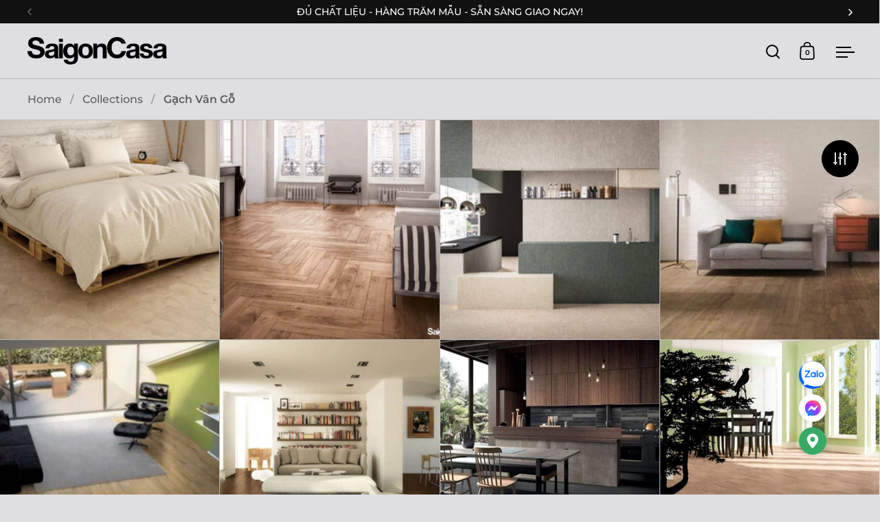

--- FILE ---
content_type: text/html; charset=utf-8
request_url: https://www.saigoncasa.com/collections/gach-van-go
body_size: 33193
content:
<!doctype html><html class="no-js" lang="en" dir="ltr">
<head>

  <meta charset="utf-8">
  <meta name="viewport" content="width=device-width, initial-scale=1.0, height=device-height, minimum-scale=1.0">
  <meta http-equiv="X-UA-Compatible" content="IE=edge"><link rel="shortcut icon" href="//www.saigoncasa.com/cdn/shop/files/favicon-sagoncasa-2.png?crop=center&height=48&v=1613667749&width=48" type="image/png" /><title>Gạch Vân Gỗ &ndash; SaigonCasa - StyleYourSpace
</title><meta name="description" content="Gạch vân gỗ chất liệu porcelain ứng dụng rộng rãi từ tường, sàn, trong nhà, ngoài trời hay các khu vực tiếp xúc với nước.">

<meta property="og:site_name" content="SaigonCasa - StyleYourSpace">
<meta property="og:url" content="https://www.saigoncasa.com/collections/gach-van-go">
<meta property="og:title" content="Gạch Vân Gỗ">
<meta property="og:type" content="website">
<meta property="og:description" content="Gạch vân gỗ chất liệu porcelain ứng dụng rộng rãi từ tường, sàn, trong nhà, ngoài trời hay các khu vực tiếp xúc với nước."><meta property="og:image" content="http://www.saigoncasa.com/cdn/shop/collections/2ac6d1ee48413478201ababf01201a13_876c93d5-a33e-49ff-8fa6-f8ac409ffd9b.jpg?v=1666900085">
  <meta property="og:image:secure_url" content="https://www.saigoncasa.com/cdn/shop/collections/2ac6d1ee48413478201ababf01201a13_876c93d5-a33e-49ff-8fa6-f8ac409ffd9b.jpg?v=1666900085">
  <meta property="og:image:width" content="900">
  <meta property="og:image:height" content="600"><meta name="twitter:card" content="summary_large_image">
<meta name="twitter:title" content="Gạch Vân Gỗ">
<meta name="twitter:description" content="Gạch vân gỗ chất liệu porcelain ứng dụng rộng rãi từ tường, sàn, trong nhà, ngoài trời hay các khu vực tiếp xúc với nước."><script type="application/ld+json">
  [
    {
      "@context": "https://schema.org",
      "@type": "WebSite",
      "name": "SaigonCasa - StyleYourSpace",
      "url": "https:\/\/www.saigoncasa.com"
    },
    {
      "@context": "https://schema.org",
      "@type": "Organization",
      "name": "SaigonCasa - StyleYourSpace",
      "url": "https:\/\/www.saigoncasa.com"
    }
  ]
</script>

<script type="application/ld+json">
{
  "@context": "http://schema.org",
  "@type": "BreadcrumbList",
  "itemListElement": [
    {
      "@type": "ListItem",
      "position": 1,
      "name": "Home",
      "item": "https://www.saigoncasa.com"
    },{
        "@type": "ListItem",
        "position": 2,
        "name": "Gạch Vân Gỗ",
        "item": "https://www.saigoncasa.com/collections/gach-van-go"
      }]
}
</script><link rel="canonical" href="https://www.saigoncasa.com/collections/gach-van-go">

  <link rel="preconnect" href="https://cdn.shopify.com"><link rel="preconnect" href="https://fonts.shopifycdn.com" crossorigin><link href="//www.saigoncasa.com/cdn/shop/t/33/assets/theme.css?v=52908728650923014731722824763" as="style" rel="preload"><link href="//www.saigoncasa.com/cdn/shop/t/33/assets/section-header.css?v=107821480788610317671722824763" as="style" rel="preload"><link href="//www.saigoncasa.com/cdn/shop/t/33/assets/component-slider.css?v=8095672625576475451722824762" as="style" rel="preload"><link href="//www.saigoncasa.com/cdn/shop/t/33/assets/component-product-item.css?v=67732829052295125411722824762" as="style" rel="preload"><link rel="preload" as="image" href="//www.saigoncasa.com/cdn/shop/files/gach-luc-giac-van-go-hexawood-natural-17-5x20-697.jpg?v=1726041393&width=480" imagesrcset="//www.saigoncasa.com/cdn/shop/files/gach-luc-giac-van-go-hexawood-natural-17-5x20-697.jpg?v=1726041393&width=240 240w,//www.saigoncasa.com/cdn/shop/files/gach-luc-giac-van-go-hexawood-natural-17-5x20-697.jpg?v=1726041393&width=360 360w,//www.saigoncasa.com/cdn/shop/files/gach-luc-giac-van-go-hexawood-natural-17-5x20-697.jpg?v=1726041393&width=420 420w,//www.saigoncasa.com/cdn/shop/files/gach-luc-giac-van-go-hexawood-natural-17-5x20-697.jpg?v=1726041393&width=480 480w,//www.saigoncasa.com/cdn/shop/files/gach-luc-giac-van-go-hexawood-natural-17-5x20-697.jpg?v=1726041393&width=640 640w,//www.saigoncasa.com/cdn/shop/files/gach-luc-giac-van-go-hexawood-natural-17-5x20-697.jpg?v=1726041393&width=840 840w" imagesizes="(max-width: 768px) 50vw, (max-width: 1024px) and (orientation: portrait) 50vw, 25vw"><link rel="preload" as="image" href="//www.saigoncasa.com/cdn/shop/files/gach-van-go-atelier-brown-11x90cm-271.jpg?v=1726167700&width=480" imagesrcset="//www.saigoncasa.com/cdn/shop/files/gach-van-go-atelier-brown-11x90cm-271.jpg?v=1726167700&width=240 240w,//www.saigoncasa.com/cdn/shop/files/gach-van-go-atelier-brown-11x90cm-271.jpg?v=1726167700&width=360 360w,//www.saigoncasa.com/cdn/shop/files/gach-van-go-atelier-brown-11x90cm-271.jpg?v=1726167700&width=420 420w,//www.saigoncasa.com/cdn/shop/files/gach-van-go-atelier-brown-11x90cm-271.jpg?v=1726167700&width=480 480w,//www.saigoncasa.com/cdn/shop/files/gach-van-go-atelier-brown-11x90cm-271.jpg?v=1726167700&width=640 640w,//www.saigoncasa.com/cdn/shop/files/gach-van-go-atelier-brown-11x90cm-271.jpg?v=1726167700&width=840 840w" imagesizes="(max-width: 768px) 50vw, (max-width: 1024px) and (orientation: portrait) 50vw, 25vw"><link rel="preload" href="//www.saigoncasa.com/cdn/fonts/montserrat/montserrat_n6.1326b3e84230700ef15b3a29fb520639977513e0.woff2" as="font" type="font/woff2" crossorigin><link rel="preload" href="//www.saigoncasa.com/cdn/fonts/montserrat/montserrat_n5.07ef3781d9c78c8b93c98419da7ad4fbeebb6635.woff2" as="font" type="font/woff2" crossorigin><style>



@font-face {
  font-family: Montserrat;
  font-weight: 600;
  font-style: normal;
  font-display: swap;
  src: url("//www.saigoncasa.com/cdn/fonts/montserrat/montserrat_n6.1326b3e84230700ef15b3a29fb520639977513e0.woff2") format("woff2"),
       url("//www.saigoncasa.com/cdn/fonts/montserrat/montserrat_n6.652f051080eb14192330daceed8cd53dfdc5ead9.woff") format("woff");
}
@font-face {
  font-family: Montserrat;
  font-weight: 500;
  font-style: normal;
  font-display: swap;
  src: url("//www.saigoncasa.com/cdn/fonts/montserrat/montserrat_n5.07ef3781d9c78c8b93c98419da7ad4fbeebb6635.woff2") format("woff2"),
       url("//www.saigoncasa.com/cdn/fonts/montserrat/montserrat_n5.adf9b4bd8b0e4f55a0b203cdd84512667e0d5e4d.woff") format("woff");
}
@font-face {
  font-family: Montserrat;
  font-weight: 600;
  font-style: normal;
  font-display: swap;
  src: url("//www.saigoncasa.com/cdn/fonts/montserrat/montserrat_n6.1326b3e84230700ef15b3a29fb520639977513e0.woff2") format("woff2"),
       url("//www.saigoncasa.com/cdn/fonts/montserrat/montserrat_n6.652f051080eb14192330daceed8cd53dfdc5ead9.woff") format("woff");
}
@font-face {
  font-family: Montserrat;
  font-weight: 500;
  font-style: italic;
  font-display: swap;
  src: url("//www.saigoncasa.com/cdn/fonts/montserrat/montserrat_i5.d3a783eb0cc26f2fda1e99d1dfec3ebaea1dc164.woff2") format("woff2"),
       url("//www.saigoncasa.com/cdn/fonts/montserrat/montserrat_i5.76d414ea3d56bb79ef992a9c62dce2e9063bc062.woff") format("woff");
}
</style>
<style>

  :root {

    /* Main color scheme */

    --main-text: #000000;
    --main-text-hover: rgba(0, 0, 0, 0.82);
    --main-text-foreground: #fff;
    
    --main-background: #dfdfe3;
    --main-background-secondary: rgba(0, 0, 0, 0.18);
    --main-background-third: rgba(0, 0, 0, 0.03);
    --main-borders: rgba(0, 0, 0, 0.08);
    --grid-borders: rgba(0, 0, 0, 0.18);

    /* Header & sidebars color scheme */
    
    --header-text: #000000;
    --header-text-foreground: #fff;
    
    --header-background: #dfdfe3;
    --header-background-secondary: rgba(0, 0, 0, 0.18);
    --header-borders: rgba(0, 0, 0, 0.08);
    --header-grid-borders: rgba(0, 0, 0, 0.18);--cart-image-border: 1px solid #dcdbe4;/* Footer color scheme */

    --footer-text: ;
    --footer-text-foreground: #fff;
    
    --footer-background: ;
    --footer-background-secondary: ;
    --footer-borders: ;

    --grid-image-padding: 0%;
    --grid-image-background: rgba(0,0,0,0);

    /* Buttons radius */

    --buttons-radius: 30px;

    /* Font variables */

    --font-stack-headings: Montserrat, sans-serif;
    --font-weight-headings: 600;
    --font-style-headings: normal;

    --font-stack-body: Montserrat, sans-serif;
    --font-weight-body: 500;--font-weight-body-bold: 600;--font-style-body: normal;

    --base-headings-size: 80;
    --base-headings-line: 1.1;
    --base-body-size: 18;
    --base-body-line: 1.6;

  }

  select, .regular-select-cover, .facets__disclosure:after {
    background-image: url("data:image/svg+xml,%0A%3Csvg width='14' height='9' viewBox='0 0 14 9' fill='none' xmlns='http://www.w3.org/2000/svg'%3E%3Cpath d='M8.42815 7.47604L7.01394 8.89025L0.528658 2.40497L1.94287 0.990753L8.42815 7.47604Z' fill='rgb(0, 0, 0)'/%3E%3Cpath d='M6.98591 8.89025L5.5717 7.47604L12.057 0.990755L13.4712 2.40497L6.98591 8.89025Z' fill='rgb(0, 0, 0)'/%3E%3C/svg%3E%0A");
  }</style><link href="//www.saigoncasa.com/cdn/shop/t/33/assets/theme.css?v=52908728650923014731722824763" rel="stylesheet" type="text/css" media="all" />

  <script>window.performance && window.performance.mark && window.performance.mark('shopify.content_for_header.start');</script><meta name="google-site-verification" content="cN3I0Of-fIsYuI8wZxV7JcVJd1kg6iZ0iJQAO0p2754">
<meta name="google-site-verification" content="-_g3bJ96odhzo7aiyLTWDYInch-F_YLBXJLGVOto2Pw">
<meta id="shopify-digital-wallet" name="shopify-digital-wallet" content="/12142684/digital_wallets/dialog">
<link rel="alternate" type="application/atom+xml" title="Feed" href="/collections/gach-van-go.atom" />
<link rel="alternate" type="application/json+oembed" href="https://www.saigoncasa.com/collections/gach-van-go.oembed">
<script async="async" src="/checkouts/internal/preloads.js?locale=en-VN"></script>
<script id="shopify-features" type="application/json">{"accessToken":"e341b60d38e418b9fb68561df7a78734","betas":["rich-media-storefront-analytics"],"domain":"www.saigoncasa.com","predictiveSearch":true,"shopId":12142684,"locale":"en"}</script>
<script>var Shopify = Shopify || {};
Shopify.shop = "saigoncasa.myshopify.com";
Shopify.locale = "en";
Shopify.currency = {"active":"VND","rate":"1.0"};
Shopify.country = "VN";
Shopify.theme = {"name":"Split Aug 2024","id":132305092689,"schema_name":"Split","schema_version":"4.3.0","theme_store_id":842,"role":"main"};
Shopify.theme.handle = "null";
Shopify.theme.style = {"id":null,"handle":null};
Shopify.cdnHost = "www.saigoncasa.com/cdn";
Shopify.routes = Shopify.routes || {};
Shopify.routes.root = "/";</script>
<script type="module">!function(o){(o.Shopify=o.Shopify||{}).modules=!0}(window);</script>
<script>!function(o){function n(){var o=[];function n(){o.push(Array.prototype.slice.apply(arguments))}return n.q=o,n}var t=o.Shopify=o.Shopify||{};t.loadFeatures=n(),t.autoloadFeatures=n()}(window);</script>
<script id="shop-js-analytics" type="application/json">{"pageType":"collection"}</script>
<script defer="defer" async type="module" src="//www.saigoncasa.com/cdn/shopifycloud/shop-js/modules/v2/client.init-shop-cart-sync_WVOgQShq.en.esm.js"></script>
<script defer="defer" async type="module" src="//www.saigoncasa.com/cdn/shopifycloud/shop-js/modules/v2/chunk.common_C_13GLB1.esm.js"></script>
<script defer="defer" async type="module" src="//www.saigoncasa.com/cdn/shopifycloud/shop-js/modules/v2/chunk.modal_CLfMGd0m.esm.js"></script>
<script type="module">
  await import("//www.saigoncasa.com/cdn/shopifycloud/shop-js/modules/v2/client.init-shop-cart-sync_WVOgQShq.en.esm.js");
await import("//www.saigoncasa.com/cdn/shopifycloud/shop-js/modules/v2/chunk.common_C_13GLB1.esm.js");
await import("//www.saigoncasa.com/cdn/shopifycloud/shop-js/modules/v2/chunk.modal_CLfMGd0m.esm.js");

  window.Shopify.SignInWithShop?.initShopCartSync?.({"fedCMEnabled":true,"windoidEnabled":true});

</script>
<script>(function() {
  var isLoaded = false;
  function asyncLoad() {
    if (isLoaded) return;
    isLoaded = true;
    var urls = ["https:\/\/chimpstatic.com\/mcjs-connected\/js\/users\/29cc70fbda73181c842bfe27b\/38b828a47e49b8bc22c77e76a.js?shop=saigoncasa.myshopify.com","https:\/\/shopify.covet.pics\/covet-pics-widget-inject.js?shop=saigoncasa.myshopify.com"];
    for (var i = 0; i < urls.length; i++) {
      var s = document.createElement('script');
      s.type = 'text/javascript';
      s.async = true;
      s.src = urls[i];
      var x = document.getElementsByTagName('script')[0];
      x.parentNode.insertBefore(s, x);
    }
  };
  if(window.attachEvent) {
    window.attachEvent('onload', asyncLoad);
  } else {
    window.addEventListener('load', asyncLoad, false);
  }
})();</script>
<script id="__st">var __st={"a":12142684,"offset":25200,"reqid":"b1c29d38-0e24-4600-8987-f256cba5814e-1769705072","pageurl":"www.saigoncasa.com\/collections\/gach-van-go","u":"374ff752a196","p":"collection","rtyp":"collection","rid":404361994};</script>
<script>window.ShopifyPaypalV4VisibilityTracking = true;</script>
<script id="captcha-bootstrap">!function(){'use strict';const t='contact',e='account',n='new_comment',o=[[t,t],['blogs',n],['comments',n],[t,'customer']],c=[[e,'customer_login'],[e,'guest_login'],[e,'recover_customer_password'],[e,'create_customer']],r=t=>t.map((([t,e])=>`form[action*='/${t}']:not([data-nocaptcha='true']) input[name='form_type'][value='${e}']`)).join(','),a=t=>()=>t?[...document.querySelectorAll(t)].map((t=>t.form)):[];function s(){const t=[...o],e=r(t);return a(e)}const i='password',u='form_key',d=['recaptcha-v3-token','g-recaptcha-response','h-captcha-response',i],f=()=>{try{return window.sessionStorage}catch{return}},m='__shopify_v',_=t=>t.elements[u];function p(t,e,n=!1){try{const o=window.sessionStorage,c=JSON.parse(o.getItem(e)),{data:r}=function(t){const{data:e,action:n}=t;return t[m]||n?{data:e,action:n}:{data:t,action:n}}(c);for(const[e,n]of Object.entries(r))t.elements[e]&&(t.elements[e].value=n);n&&o.removeItem(e)}catch(o){console.error('form repopulation failed',{error:o})}}const l='form_type',E='cptcha';function T(t){t.dataset[E]=!0}const w=window,h=w.document,L='Shopify',v='ce_forms',y='captcha';let A=!1;((t,e)=>{const n=(g='f06e6c50-85a8-45c8-87d0-21a2b65856fe',I='https://cdn.shopify.com/shopifycloud/storefront-forms-hcaptcha/ce_storefront_forms_captcha_hcaptcha.v1.5.2.iife.js',D={infoText:'Protected by hCaptcha',privacyText:'Privacy',termsText:'Terms'},(t,e,n)=>{const o=w[L][v],c=o.bindForm;if(c)return c(t,g,e,D).then(n);var r;o.q.push([[t,g,e,D],n]),r=I,A||(h.body.append(Object.assign(h.createElement('script'),{id:'captcha-provider',async:!0,src:r})),A=!0)});var g,I,D;w[L]=w[L]||{},w[L][v]=w[L][v]||{},w[L][v].q=[],w[L][y]=w[L][y]||{},w[L][y].protect=function(t,e){n(t,void 0,e),T(t)},Object.freeze(w[L][y]),function(t,e,n,w,h,L){const[v,y,A,g]=function(t,e,n){const i=e?o:[],u=t?c:[],d=[...i,...u],f=r(d),m=r(i),_=r(d.filter((([t,e])=>n.includes(e))));return[a(f),a(m),a(_),s()]}(w,h,L),I=t=>{const e=t.target;return e instanceof HTMLFormElement?e:e&&e.form},D=t=>v().includes(t);t.addEventListener('submit',(t=>{const e=I(t);if(!e)return;const n=D(e)&&!e.dataset.hcaptchaBound&&!e.dataset.recaptchaBound,o=_(e),c=g().includes(e)&&(!o||!o.value);(n||c)&&t.preventDefault(),c&&!n&&(function(t){try{if(!f())return;!function(t){const e=f();if(!e)return;const n=_(t);if(!n)return;const o=n.value;o&&e.removeItem(o)}(t);const e=Array.from(Array(32),(()=>Math.random().toString(36)[2])).join('');!function(t,e){_(t)||t.append(Object.assign(document.createElement('input'),{type:'hidden',name:u})),t.elements[u].value=e}(t,e),function(t,e){const n=f();if(!n)return;const o=[...t.querySelectorAll(`input[type='${i}']`)].map((({name:t})=>t)),c=[...d,...o],r={};for(const[a,s]of new FormData(t).entries())c.includes(a)||(r[a]=s);n.setItem(e,JSON.stringify({[m]:1,action:t.action,data:r}))}(t,e)}catch(e){console.error('failed to persist form',e)}}(e),e.submit())}));const S=(t,e)=>{t&&!t.dataset[E]&&(n(t,e.some((e=>e===t))),T(t))};for(const o of['focusin','change'])t.addEventListener(o,(t=>{const e=I(t);D(e)&&S(e,y())}));const B=e.get('form_key'),M=e.get(l),P=B&&M;t.addEventListener('DOMContentLoaded',(()=>{const t=y();if(P)for(const e of t)e.elements[l].value===M&&p(e,B);[...new Set([...A(),...v().filter((t=>'true'===t.dataset.shopifyCaptcha))])].forEach((e=>S(e,t)))}))}(h,new URLSearchParams(w.location.search),n,t,e,['guest_login'])})(!0,!0)}();</script>
<script integrity="sha256-4kQ18oKyAcykRKYeNunJcIwy7WH5gtpwJnB7kiuLZ1E=" data-source-attribution="shopify.loadfeatures" defer="defer" src="//www.saigoncasa.com/cdn/shopifycloud/storefront/assets/storefront/load_feature-a0a9edcb.js" crossorigin="anonymous"></script>
<script data-source-attribution="shopify.dynamic_checkout.dynamic.init">var Shopify=Shopify||{};Shopify.PaymentButton=Shopify.PaymentButton||{isStorefrontPortableWallets:!0,init:function(){window.Shopify.PaymentButton.init=function(){};var t=document.createElement("script");t.src="https://www.saigoncasa.com/cdn/shopifycloud/portable-wallets/latest/portable-wallets.en.js",t.type="module",document.head.appendChild(t)}};
</script>
<script data-source-attribution="shopify.dynamic_checkout.buyer_consent">
  function portableWalletsHideBuyerConsent(e){var t=document.getElementById("shopify-buyer-consent"),n=document.getElementById("shopify-subscription-policy-button");t&&n&&(t.classList.add("hidden"),t.setAttribute("aria-hidden","true"),n.removeEventListener("click",e))}function portableWalletsShowBuyerConsent(e){var t=document.getElementById("shopify-buyer-consent"),n=document.getElementById("shopify-subscription-policy-button");t&&n&&(t.classList.remove("hidden"),t.removeAttribute("aria-hidden"),n.addEventListener("click",e))}window.Shopify?.PaymentButton&&(window.Shopify.PaymentButton.hideBuyerConsent=portableWalletsHideBuyerConsent,window.Shopify.PaymentButton.showBuyerConsent=portableWalletsShowBuyerConsent);
</script>
<script data-source-attribution="shopify.dynamic_checkout.cart.bootstrap">document.addEventListener("DOMContentLoaded",(function(){function t(){return document.querySelector("shopify-accelerated-checkout-cart, shopify-accelerated-checkout")}if(t())Shopify.PaymentButton.init();else{new MutationObserver((function(e,n){t()&&(Shopify.PaymentButton.init(),n.disconnect())})).observe(document.body,{childList:!0,subtree:!0})}}));
</script>

<script>window.performance && window.performance.mark && window.performance.mark('shopify.content_for_header.end');</script>

  <script>
    const rbi = [];
    const ribSetSize = (img) => {
      if ( img.offsetWidth / parseInt(img.dataset.ratio) < img.offsetHeight ) {
        img.setAttribute('sizes', `${Math.ceil(img.offsetHeight * parseInt(img.dataset.ratio))}px`);
      } else {
        img.setAttribute('sizes', `${Math.ceil(img.offsetWidth)}px`);
      }
    }
    function debounce(fn, wait) {
      let t;
      return (...args) => {
        clearTimeout(t);
        t = setTimeout(() => fn.apply(this, args), wait);
      };
    }
    window.KEYCODES = {
      TAB: 9,
      ESC: 27,
      DOWN: 40,
      RIGHT: 39,
      UP: 38,
      LEFT: 37,
      RETURN: 13
    };
    window.addEventListener('resize', debounce(()=>{
      for ( let img of rbi ) {
        ribSetSize(img);
      }
    }, 250));
  </script>

  <script>
    const ProductHeaderHelper = productSelector => {
      const originalHeader = document.querySelector(`${productSelector} .product-header`);
      let duplicateHeader = document.createElement('div');
      duplicateHeader.classList = 'product-header product-header--mobile';
      duplicateHeader.innerHTML = document.querySelector(`${productSelector} product-header`).innerHTML;
      duplicateHeader.querySelector('.price-reviews').id = "";
      document.querySelector(`${productSelector}`).prepend(duplicateHeader);
      const headerObserver = new MutationObserver(mutations=>{
        for ( const mutation of mutations ) {
          duplicateHeader.innerHTML = originalHeader.innerHTML;
        }
      });
      headerObserver.observe(originalHeader,{ attributes: false, childList: true, subtree: true })
    }
  </script><noscript>
    <link rel="stylesheet" href="//www.saigoncasa.com/cdn/shop/t/33/assets/theme-noscript.css?v=143651147855901250301722824763">
  </noscript>

  <script src="//www.saigoncasa.com/cdn/shop/t/33/assets/component-video-background.js?v=144337521800850417181722824763" defer></script>

<!-- BEGIN app block: shopify://apps/seo-manager-venntov/blocks/seomanager/c54c366f-d4bb-4d52-8d2f-dd61ce8e7e12 --><!-- BEGIN app snippet: SEOManager4 -->
<meta name='seomanager' content='4.0.5' /> 


<script>
	function sm_htmldecode(str) {
		var txt = document.createElement('textarea');
		txt.innerHTML = str;
		return txt.value;
	}

	var venntov_title = sm_htmldecode("Gạch Vân Gỗ");
	var venntov_description = sm_htmldecode("Gạch vân gỗ chất liệu porcelain ứng dụng rộng rãi từ tường, sàn, trong nhà, ngoài trời hay các khu vực tiếp xúc với nước.");
	
	if (venntov_title != '') {
		document.title = venntov_title;	
	}
	else {
		document.title = "Gạch Vân Gỗ";	
	}

	if (document.querySelector('meta[name="description"]') == null) {
		var venntov_desc = document.createElement('meta');
		venntov_desc.name = "description";
		venntov_desc.content = venntov_description;
		var venntov_head = document.head;
		venntov_head.appendChild(venntov_desc);
	} else {
		document.querySelector('meta[name="description"]').setAttribute("content", venntov_description);
	}
</script>

<script>
	var venntov_robotVals = "index, follow, max-image-preview:large, max-snippet:-1, max-video-preview:-1";
	if (venntov_robotVals !== "") {
		document.querySelectorAll("[name='robots']").forEach(e => e.remove());
		var venntov_robotMeta = document.createElement('meta');
		venntov_robotMeta.name = "robots";
		venntov_robotMeta.content = venntov_robotVals;
		var venntov_head = document.head;
		venntov_head.appendChild(venntov_robotMeta);
	}
</script>

<script>
	var venntov_googleVals = "";
	if (venntov_googleVals !== "") {
		document.querySelectorAll("[name='google']").forEach(e => e.remove());
		var venntov_googleMeta = document.createElement('meta');
		venntov_googleMeta.name = "google";
		venntov_googleMeta.content = venntov_googleVals;
		var venntov_head = document.head;
		venntov_head.appendChild(venntov_googleMeta);
	}
	</script><meta name="google-site-verification" content="-_g3bJ96odhzo7aiyLTWDYInch-F_YLBXJLGVOto2Pw" />
	<!-- JSON-LD support -->

			<script type="application/ld+json">
			{
				"@context" : "http://schema.org",
				"@type": "CollectionPage",
				"@id": "https://www.saigoncasa.com/collections/gach-van-go",
				"name": "Gạch Vân Gỗ",
				"url": "https://www.saigoncasa.com/collections/gach-van-go","description": "\n\nGiải pháp hoàn hảo cho không gian ấm áp, gần gũi thiên nhiên. Gạch vân gỗ với nhiều lựa chọn từ các nguồn thế giới cùng đặc tính kỹ thuật từ porcelain giúp cho việc sử dụng rộng rãi từ phòng tắm, bếp, phòng khách, trong nhà, ngoài trời, các khu vực thương mại công cộng. \n","image": "https://www.saigoncasa.com/cdn/shop/collections/2ac6d1ee48413478201ababf01201a13_876c93d5-a33e-49ff-8fa6-f8ac409ffd9b.jpg?v=1666900085&width=1024","mainEntity": {
					"@type": "ItemList",
					"itemListElement": [
						{
							"@type": "ListItem",
							"position": 1,		
							"item": {
								"@id": "https://www.saigoncasa.com/collections/gach-van-go/products/gach-luc-giac-van-go-hexawood",
								"url": "https://www.saigoncasa.com/collections/gach-van-go/products/gach-luc-giac-van-go-hexawood"
							}
						},
						{
							"@type": "ListItem",
							"position": 2,		
							"item": {
								"@id": "https://www.saigoncasa.com/collections/gach-van-go/products/gach-van-go-atelier",
								"url": "https://www.saigoncasa.com/collections/gach-van-go/products/gach-van-go-atelier"
							}
						},
						{
							"@type": "ListItem",
							"position": 3,		
							"item": {
								"@id": "https://www.saigoncasa.com/collections/gach-van-go/products/gach-van-go-bleecker",
								"url": "https://www.saigoncasa.com/collections/gach-van-go/products/gach-van-go-bleecker"
							}
						},
						{
							"@type": "ListItem",
							"position": 4,		
							"item": {
								"@id": "https://www.saigoncasa.com/collections/gach-van-go/products/gach-van-go-docks",
								"url": "https://www.saigoncasa.com/collections/gach-van-go/products/gach-van-go-docks"
							}
						},
						{
							"@type": "ListItem",
							"position": 5,		
							"item": {
								"@id": "https://www.saigoncasa.com/collections/gach-van-go/products/gach-van-go-easy-wood",
								"url": "https://www.saigoncasa.com/collections/gach-van-go/products/gach-van-go-easy-wood"
							}
						},
						{
							"@type": "ListItem",
							"position": 6,		
							"item": {
								"@id": "https://www.saigoncasa.com/collections/gach-van-go/products/gach-van-go-eclipse",
								"url": "https://www.saigoncasa.com/collections/gach-van-go/products/gach-van-go-eclipse"
							}
						},
						{
							"@type": "ListItem",
							"position": 7,		
							"item": {
								"@id": "https://www.saigoncasa.com/collections/gach-van-go/products/gach-van-go-elemento-cotto-lava",
								"url": "https://www.saigoncasa.com/collections/gach-van-go/products/gach-van-go-elemento-cotto-lava"
							}
						},
						{
							"@type": "ListItem",
							"position": 8,		
							"item": {
								"@id": "https://www.saigoncasa.com/collections/gach-van-go/products/gach-van-go-essenze-naturali",
								"url": "https://www.saigoncasa.com/collections/gach-van-go/products/gach-van-go-essenze-naturali"
							}
						},
						{
							"@type": "ListItem",
							"position": 9,		
							"item": {
								"@id": "https://www.saigoncasa.com/collections/gach-van-go/products/gach-van-go-ngoai-troi-externo-ipe",
								"url": "https://www.saigoncasa.com/collections/gach-van-go/products/gach-van-go-ngoai-troi-externo-ipe"
							}
						},
						{
							"@type": "ListItem",
							"position": 10,		
							"item": {
								"@id": "https://www.saigoncasa.com/collections/gach-van-go/products/gach-van-go-legni",
								"url": "https://www.saigoncasa.com/collections/gach-van-go/products/gach-van-go-legni"
							}
						},
						{
							"@type": "ListItem",
							"position": 11,		
							"item": {
								"@id": "https://www.saigoncasa.com/collections/gach-van-go/products/gach-van-go-nuances",
								"url": "https://www.saigoncasa.com/collections/gach-van-go/products/gach-van-go-nuances"
							}
						},
						{
							"@type": "ListItem",
							"position": 12,		
							"item": {
								"@id": "https://www.saigoncasa.com/collections/gach-van-go/products/gach-van-go-old-wood",
								"url": "https://www.saigoncasa.com/collections/gach-van-go/products/gach-van-go-old-wood"
							}
						},
						{
							"@type": "ListItem",
							"position": 13,		
							"item": {
								"@id": "https://www.saigoncasa.com/collections/gach-van-go/products/gach-van-go-philosophy",
								"url": "https://www.saigoncasa.com/collections/gach-van-go/products/gach-van-go-philosophy"
							}
						},
						{
							"@type": "ListItem",
							"position": 14,		
							"item": {
								"@id": "https://www.saigoncasa.com/collections/gach-van-go/products/gach-van-go-prestige",
								"url": "https://www.saigoncasa.com/collections/gach-van-go/products/gach-van-go-prestige"
							}
						},
						{
							"@type": "ListItem",
							"position": 15,		
							"item": {
								"@id": "https://www.saigoncasa.com/collections/gach-van-go/products/gach-van-go-sajonia",
								"url": "https://www.saigoncasa.com/collections/gach-van-go/products/gach-van-go-sajonia"
							}
						},
						{
							"@type": "ListItem",
							"position": 16,		
							"item": {
								"@id": "https://www.saigoncasa.com/collections/gach-van-go/products/gach-van-go-streaming",
								"url": "https://www.saigoncasa.com/collections/gach-van-go/products/gach-van-go-streaming"
							}
						}]
				}
			}
			</script>

<!-- 524F4D20383A3331 --><!-- END app snippet -->

<!-- END app block --><!-- BEGIN app block: shopify://apps/quoter-request-quotes/blocks/app-embed/e2da3917-448d-4359-8c82-927c129dee05 -->
     <script type="text/javascript"> gsProductId = ""; gsCustomerId = ""; gsShopName = "www.saigoncasa.com";   gsProductName = ""; gsProductHandle = ""; gsProductPrice = "";  gsProductImage = "//www.saigoncasa.com/cdn/shopifycloud/storefront/assets/no-image-100-2a702f30_small.gif"; </script><script   type="text/javascript" charset="utf-8" src="https://gravity-software.com/js/shopify/cfp_bystore12142684.js?v=f3808ab1b29e002a4574917b7314f770"></script> <link rel="stylesheet" href="https://gravity-software.com/js/shopify/jqueryui/jquery-uinew.min12142684.css?v=f3808ab1b29e002a4574917b7314f770"/>
     

 
    
<!-- END app block --><link href="https://monorail-edge.shopifysvc.com" rel="dns-prefetch">
<script>(function(){if ("sendBeacon" in navigator && "performance" in window) {try {var session_token_from_headers = performance.getEntriesByType('navigation')[0].serverTiming.find(x => x.name == '_s').description;} catch {var session_token_from_headers = undefined;}var session_cookie_matches = document.cookie.match(/_shopify_s=([^;]*)/);var session_token_from_cookie = session_cookie_matches && session_cookie_matches.length === 2 ? session_cookie_matches[1] : "";var session_token = session_token_from_headers || session_token_from_cookie || "";function handle_abandonment_event(e) {var entries = performance.getEntries().filter(function(entry) {return /monorail-edge.shopifysvc.com/.test(entry.name);});if (!window.abandonment_tracked && entries.length === 0) {window.abandonment_tracked = true;var currentMs = Date.now();var navigation_start = performance.timing.navigationStart;var payload = {shop_id: 12142684,url: window.location.href,navigation_start,duration: currentMs - navigation_start,session_token,page_type: "collection"};window.navigator.sendBeacon("https://monorail-edge.shopifysvc.com/v1/produce", JSON.stringify({schema_id: "online_store_buyer_site_abandonment/1.1",payload: payload,metadata: {event_created_at_ms: currentMs,event_sent_at_ms: currentMs}}));}}window.addEventListener('pagehide', handle_abandonment_event);}}());</script>
<script id="web-pixels-manager-setup">(function e(e,d,r,n,o){if(void 0===o&&(o={}),!Boolean(null===(a=null===(i=window.Shopify)||void 0===i?void 0:i.analytics)||void 0===a?void 0:a.replayQueue)){var i,a;window.Shopify=window.Shopify||{};var t=window.Shopify;t.analytics=t.analytics||{};var s=t.analytics;s.replayQueue=[],s.publish=function(e,d,r){return s.replayQueue.push([e,d,r]),!0};try{self.performance.mark("wpm:start")}catch(e){}var l=function(){var e={modern:/Edge?\/(1{2}[4-9]|1[2-9]\d|[2-9]\d{2}|\d{4,})\.\d+(\.\d+|)|Firefox\/(1{2}[4-9]|1[2-9]\d|[2-9]\d{2}|\d{4,})\.\d+(\.\d+|)|Chrom(ium|e)\/(9{2}|\d{3,})\.\d+(\.\d+|)|(Maci|X1{2}).+ Version\/(15\.\d+|(1[6-9]|[2-9]\d|\d{3,})\.\d+)([,.]\d+|)( \(\w+\)|)( Mobile\/\w+|) Safari\/|Chrome.+OPR\/(9{2}|\d{3,})\.\d+\.\d+|(CPU[ +]OS|iPhone[ +]OS|CPU[ +]iPhone|CPU IPhone OS|CPU iPad OS)[ +]+(15[._]\d+|(1[6-9]|[2-9]\d|\d{3,})[._]\d+)([._]\d+|)|Android:?[ /-](13[3-9]|1[4-9]\d|[2-9]\d{2}|\d{4,})(\.\d+|)(\.\d+|)|Android.+Firefox\/(13[5-9]|1[4-9]\d|[2-9]\d{2}|\d{4,})\.\d+(\.\d+|)|Android.+Chrom(ium|e)\/(13[3-9]|1[4-9]\d|[2-9]\d{2}|\d{4,})\.\d+(\.\d+|)|SamsungBrowser\/([2-9]\d|\d{3,})\.\d+/,legacy:/Edge?\/(1[6-9]|[2-9]\d|\d{3,})\.\d+(\.\d+|)|Firefox\/(5[4-9]|[6-9]\d|\d{3,})\.\d+(\.\d+|)|Chrom(ium|e)\/(5[1-9]|[6-9]\d|\d{3,})\.\d+(\.\d+|)([\d.]+$|.*Safari\/(?![\d.]+ Edge\/[\d.]+$))|(Maci|X1{2}).+ Version\/(10\.\d+|(1[1-9]|[2-9]\d|\d{3,})\.\d+)([,.]\d+|)( \(\w+\)|)( Mobile\/\w+|) Safari\/|Chrome.+OPR\/(3[89]|[4-9]\d|\d{3,})\.\d+\.\d+|(CPU[ +]OS|iPhone[ +]OS|CPU[ +]iPhone|CPU IPhone OS|CPU iPad OS)[ +]+(10[._]\d+|(1[1-9]|[2-9]\d|\d{3,})[._]\d+)([._]\d+|)|Android:?[ /-](13[3-9]|1[4-9]\d|[2-9]\d{2}|\d{4,})(\.\d+|)(\.\d+|)|Mobile Safari.+OPR\/([89]\d|\d{3,})\.\d+\.\d+|Android.+Firefox\/(13[5-9]|1[4-9]\d|[2-9]\d{2}|\d{4,})\.\d+(\.\d+|)|Android.+Chrom(ium|e)\/(13[3-9]|1[4-9]\d|[2-9]\d{2}|\d{4,})\.\d+(\.\d+|)|Android.+(UC? ?Browser|UCWEB|U3)[ /]?(15\.([5-9]|\d{2,})|(1[6-9]|[2-9]\d|\d{3,})\.\d+)\.\d+|SamsungBrowser\/(5\.\d+|([6-9]|\d{2,})\.\d+)|Android.+MQ{2}Browser\/(14(\.(9|\d{2,})|)|(1[5-9]|[2-9]\d|\d{3,})(\.\d+|))(\.\d+|)|K[Aa][Ii]OS\/(3\.\d+|([4-9]|\d{2,})\.\d+)(\.\d+|)/},d=e.modern,r=e.legacy,n=navigator.userAgent;return n.match(d)?"modern":n.match(r)?"legacy":"unknown"}(),u="modern"===l?"modern":"legacy",c=(null!=n?n:{modern:"",legacy:""})[u],f=function(e){return[e.baseUrl,"/wpm","/b",e.hashVersion,"modern"===e.buildTarget?"m":"l",".js"].join("")}({baseUrl:d,hashVersion:r,buildTarget:u}),m=function(e){var d=e.version,r=e.bundleTarget,n=e.surface,o=e.pageUrl,i=e.monorailEndpoint;return{emit:function(e){var a=e.status,t=e.errorMsg,s=(new Date).getTime(),l=JSON.stringify({metadata:{event_sent_at_ms:s},events:[{schema_id:"web_pixels_manager_load/3.1",payload:{version:d,bundle_target:r,page_url:o,status:a,surface:n,error_msg:t},metadata:{event_created_at_ms:s}}]});if(!i)return console&&console.warn&&console.warn("[Web Pixels Manager] No Monorail endpoint provided, skipping logging."),!1;try{return self.navigator.sendBeacon.bind(self.navigator)(i,l)}catch(e){}var u=new XMLHttpRequest;try{return u.open("POST",i,!0),u.setRequestHeader("Content-Type","text/plain"),u.send(l),!0}catch(e){return console&&console.warn&&console.warn("[Web Pixels Manager] Got an unhandled error while logging to Monorail."),!1}}}}({version:r,bundleTarget:l,surface:e.surface,pageUrl:self.location.href,monorailEndpoint:e.monorailEndpoint});try{o.browserTarget=l,function(e){var d=e.src,r=e.async,n=void 0===r||r,o=e.onload,i=e.onerror,a=e.sri,t=e.scriptDataAttributes,s=void 0===t?{}:t,l=document.createElement("script"),u=document.querySelector("head"),c=document.querySelector("body");if(l.async=n,l.src=d,a&&(l.integrity=a,l.crossOrigin="anonymous"),s)for(var f in s)if(Object.prototype.hasOwnProperty.call(s,f))try{l.dataset[f]=s[f]}catch(e){}if(o&&l.addEventListener("load",o),i&&l.addEventListener("error",i),u)u.appendChild(l);else{if(!c)throw new Error("Did not find a head or body element to append the script");c.appendChild(l)}}({src:f,async:!0,onload:function(){if(!function(){var e,d;return Boolean(null===(d=null===(e=window.Shopify)||void 0===e?void 0:e.analytics)||void 0===d?void 0:d.initialized)}()){var d=window.webPixelsManager.init(e)||void 0;if(d){var r=window.Shopify.analytics;r.replayQueue.forEach((function(e){var r=e[0],n=e[1],o=e[2];d.publishCustomEvent(r,n,o)})),r.replayQueue=[],r.publish=d.publishCustomEvent,r.visitor=d.visitor,r.initialized=!0}}},onerror:function(){return m.emit({status:"failed",errorMsg:"".concat(f," has failed to load")})},sri:function(e){var d=/^sha384-[A-Za-z0-9+/=]+$/;return"string"==typeof e&&d.test(e)}(c)?c:"",scriptDataAttributes:o}),m.emit({status:"loading"})}catch(e){m.emit({status:"failed",errorMsg:(null==e?void 0:e.message)||"Unknown error"})}}})({shopId: 12142684,storefrontBaseUrl: "https://www.saigoncasa.com",extensionsBaseUrl: "https://extensions.shopifycdn.com/cdn/shopifycloud/web-pixels-manager",monorailEndpoint: "https://monorail-edge.shopifysvc.com/unstable/produce_batch",surface: "storefront-renderer",enabledBetaFlags: ["2dca8a86"],webPixelsConfigList: [{"id":"429916241","configuration":"{\"config\":\"{\\\"pixel_id\\\":\\\"G-RJDFFM5K39\\\",\\\"target_country\\\":\\\"VN\\\",\\\"gtag_events\\\":[{\\\"type\\\":\\\"begin_checkout\\\",\\\"action_label\\\":\\\"G-RJDFFM5K39\\\"},{\\\"type\\\":\\\"search\\\",\\\"action_label\\\":\\\"G-RJDFFM5K39\\\"},{\\\"type\\\":\\\"view_item\\\",\\\"action_label\\\":[\\\"G-RJDFFM5K39\\\",\\\"MC-0DQ1EL7NYY\\\"]},{\\\"type\\\":\\\"purchase\\\",\\\"action_label\\\":[\\\"G-RJDFFM5K39\\\",\\\"MC-0DQ1EL7NYY\\\"]},{\\\"type\\\":\\\"page_view\\\",\\\"action_label\\\":[\\\"G-RJDFFM5K39\\\",\\\"MC-0DQ1EL7NYY\\\"]},{\\\"type\\\":\\\"add_payment_info\\\",\\\"action_label\\\":\\\"G-RJDFFM5K39\\\"},{\\\"type\\\":\\\"add_to_cart\\\",\\\"action_label\\\":\\\"G-RJDFFM5K39\\\"}],\\\"enable_monitoring_mode\\\":false}\"}","eventPayloadVersion":"v1","runtimeContext":"OPEN","scriptVersion":"b2a88bafab3e21179ed38636efcd8a93","type":"APP","apiClientId":1780363,"privacyPurposes":[],"dataSharingAdjustments":{"protectedCustomerApprovalScopes":["read_customer_address","read_customer_email","read_customer_name","read_customer_personal_data","read_customer_phone"]}},{"id":"340525137","configuration":"{\"pixelCode\":\"CNF9OTJC77U3SRQH7SSG\"}","eventPayloadVersion":"v1","runtimeContext":"STRICT","scriptVersion":"22e92c2ad45662f435e4801458fb78cc","type":"APP","apiClientId":4383523,"privacyPurposes":["ANALYTICS","MARKETING","SALE_OF_DATA"],"dataSharingAdjustments":{"protectedCustomerApprovalScopes":["read_customer_address","read_customer_email","read_customer_name","read_customer_personal_data","read_customer_phone"]}},{"id":"158629969","configuration":"{\"pixel_id\":\"526549999287399\",\"pixel_type\":\"facebook_pixel\",\"metaapp_system_user_token\":\"-\"}","eventPayloadVersion":"v1","runtimeContext":"OPEN","scriptVersion":"ca16bc87fe92b6042fbaa3acc2fbdaa6","type":"APP","apiClientId":2329312,"privacyPurposes":["ANALYTICS","MARKETING","SALE_OF_DATA"],"dataSharingAdjustments":{"protectedCustomerApprovalScopes":["read_customer_address","read_customer_email","read_customer_name","read_customer_personal_data","read_customer_phone"]}},{"id":"71270481","eventPayloadVersion":"v1","runtimeContext":"LAX","scriptVersion":"1","type":"CUSTOM","privacyPurposes":["ANALYTICS"],"name":"Google Analytics tag (migrated)"},{"id":"shopify-app-pixel","configuration":"{}","eventPayloadVersion":"v1","runtimeContext":"STRICT","scriptVersion":"0450","apiClientId":"shopify-pixel","type":"APP","privacyPurposes":["ANALYTICS","MARKETING"]},{"id":"shopify-custom-pixel","eventPayloadVersion":"v1","runtimeContext":"LAX","scriptVersion":"0450","apiClientId":"shopify-pixel","type":"CUSTOM","privacyPurposes":["ANALYTICS","MARKETING"]}],isMerchantRequest: false,initData: {"shop":{"name":"SaigonCasa - StyleYourSpace","paymentSettings":{"currencyCode":"VND"},"myshopifyDomain":"saigoncasa.myshopify.com","countryCode":"VN","storefrontUrl":"https:\/\/www.saigoncasa.com"},"customer":null,"cart":null,"checkout":null,"productVariants":[],"purchasingCompany":null},},"https://www.saigoncasa.com/cdn","1d2a099fw23dfb22ep557258f5m7a2edbae",{"modern":"","legacy":""},{"shopId":"12142684","storefrontBaseUrl":"https:\/\/www.saigoncasa.com","extensionBaseUrl":"https:\/\/extensions.shopifycdn.com\/cdn\/shopifycloud\/web-pixels-manager","surface":"storefront-renderer","enabledBetaFlags":"[\"2dca8a86\"]","isMerchantRequest":"false","hashVersion":"1d2a099fw23dfb22ep557258f5m7a2edbae","publish":"custom","events":"[[\"page_viewed\",{}],[\"collection_viewed\",{\"collection\":{\"id\":\"404361994\",\"title\":\"Gạch Vân Gỗ\",\"productVariants\":[{\"price\":{\"amount\":1689000.0,\"currencyCode\":\"VND\"},\"product\":{\"title\":\"Gạch Lục Giác Vân Gỗ Hexawood\",\"vendor\":\"Equipe Ceramicas\",\"id\":\"1569838235729\",\"untranslatedTitle\":\"Gạch Lục Giác Vân Gỗ Hexawood\",\"url\":\"\/products\/gach-luc-giac-van-go-hexawood\",\"type\":\"\"},\"id\":\"15448476745809\",\"image\":{\"src\":\"\/\/www.saigoncasa.com\/cdn\/shop\/files\/gach-luc-giac-van-go-hexawood-natural-17-5x20-697.jpg?v=1726041393\"},\"sku\":\"21629\",\"title\":\"Natural 17.5x20\",\"untranslatedTitle\":\"Natural 17.5x20\"},{\"price\":{\"amount\":2244375.0,\"currencyCode\":\"VND\"},\"product\":{\"title\":\"Gạch Vân Gỗ Atelier\",\"vendor\":\"Marca Corona\",\"id\":\"1563515584593\",\"untranslatedTitle\":\"Gạch Vân Gỗ Atelier\",\"url\":\"\/products\/gach-van-go-atelier\",\"type\":\"\"},\"id\":\"15393467039825\",\"image\":{\"src\":\"\/\/www.saigoncasa.com\/cdn\/shop\/files\/gach-van-go-atelier-brown-11x90cm-271.jpg?v=1726167700\"},\"sku\":\"8123\",\"title\":\"Brown 11x90cm\",\"untranslatedTitle\":\"Brown 11x90cm\"},{\"price\":{\"amount\":1955294.0,\"currencyCode\":\"VND\"},\"product\":{\"title\":\"Gạch Vân Gỗ Bleecker\",\"vendor\":\"Marca Corona\",\"id\":\"1840226762833\",\"untranslatedTitle\":\"Gạch Vân Gỗ Bleecker\",\"url\":\"\/products\/gach-van-go-bleecker\",\"type\":\"Building Materials\"},\"id\":\"21303972298833\",\"image\":{\"src\":\"\/\/www.saigoncasa.com\/cdn\/shop\/files\/gach-van-go-bleecker-sage-60x60-building-materials-665.jpg?v=1726167427\"},\"sku\":\"E613\",\"title\":\"Sage 60x60\",\"untranslatedTitle\":\"Sage 60x60\"},{\"price\":{\"amount\":2533689.0,\"currencyCode\":\"VND\"},\"product\":{\"title\":\"Gạch Vân Gỗ Docks\",\"vendor\":\"Fap Ceramiche\",\"id\":\"1570258518097\",\"untranslatedTitle\":\"Gạch Vân Gỗ Docks\",\"url\":\"\/products\/gach-van-go-docks\",\"type\":\"\"},\"id\":\"15451065516113\",\"image\":{\"src\":\"\/\/www.saigoncasa.com\/cdn\/shop\/files\/gach-van-go-docks-naturale-22-5x90cm-755.jpg?v=1726041486\"},\"sku\":\"fKTW\",\"title\":\"Naturale 22.5x90cm\",\"untranslatedTitle\":\"Naturale 22.5x90cm\"},{\"price\":{\"amount\":1539000.0,\"currencyCode\":\"VND\"},\"product\":{\"title\":\"Gạch Vân Gỗ Easy Wood\",\"vendor\":\"Marca Corona\",\"id\":\"1563525480529\",\"untranslatedTitle\":\"Gạch Vân Gỗ Easy Wood\",\"url\":\"\/products\/gach-van-go-easy-wood\",\"type\":\"\"},\"id\":\"15393703362641\",\"image\":{\"src\":\"\/\/www.saigoncasa.com\/cdn\/shop\/files\/gach-van-go-easy-wood-iroko-223.jpg?v=1726040576\"},\"sku\":\"6103\",\"title\":\"Iroko\",\"untranslatedTitle\":\"Iroko\"},{\"price\":{\"amount\":1410750.0,\"currencyCode\":\"VND\"},\"product\":{\"title\":\"Gạch Vân Gỗ Eclipse\",\"vendor\":\"Marca Corona\",\"id\":\"1564769550417\",\"untranslatedTitle\":\"Gạch Vân Gỗ Eclipse\",\"url\":\"\/products\/gach-van-go-eclipse\",\"type\":\"\"},\"id\":\"15398993166417\",\"image\":{\"src\":\"\/\/www.saigoncasa.com\/cdn\/shop\/files\/gach-van-go-eclipse-brown-15x60cm-298.jpg?v=1726165680\"},\"sku\":\"7277\",\"title\":\"Brown 15x60cm\",\"untranslatedTitle\":\"Brown 15x60cm\"},{\"price\":{\"amount\":2340000.0,\"currencyCode\":\"VND\"},\"product\":{\"title\":\"Gạch Vân Gỗ Elemento Cotto Lava\",\"vendor\":\"Marca Corona\",\"id\":\"4618984521809\",\"untranslatedTitle\":\"Gạch Vân Gỗ Elemento Cotto Lava\",\"url\":\"\/products\/gach-van-go-elemento-cotto-lava\",\"type\":\"\"},\"id\":\"32329346580561\",\"image\":{\"src\":\"\/\/www.saigoncasa.com\/cdn\/shop\/files\/gach-van-go-elemento-cotto-lava-184.jpg?v=1726308254\"},\"sku\":\"\",\"title\":\"Default Title\",\"untranslatedTitle\":\"Default Title\"},{\"price\":{\"amount\":1474875.0,\"currencyCode\":\"VND\"},\"product\":{\"title\":\"Gạch Vân Gỗ Essenze Naturali\",\"vendor\":\"Marca Corona\",\"id\":\"1839657287761\",\"untranslatedTitle\":\"Gạch Vân Gỗ Essenze Naturali\",\"url\":\"\/products\/gach-van-go-essenze-naturali\",\"type\":\"\"},\"id\":\"18510730297425\",\"image\":{\"src\":\"\/\/www.saigoncasa.com\/cdn\/shop\/files\/gach-van-go-essenze-naturali-oak-soi-11x90cm-826.jpg?v=1726167269\"},\"sku\":\"7193\",\"title\":\"Oak\/Gỗ Sồi 11x90cm\",\"untranslatedTitle\":\"Oak\/Gỗ Sồi 11x90cm\"},{\"price\":{\"amount\":1667250.0,\"currencyCode\":\"VND\"},\"product\":{\"title\":\"Gạch Vân Gỗ Externo Ipe\",\"vendor\":\"Marca Corona\",\"id\":\"1839732883537\",\"untranslatedTitle\":\"Gạch Vân Gỗ Externo Ipe\",\"url\":\"\/products\/gach-van-go-ngoai-troi-externo-ipe\",\"type\":\"\"},\"id\":\"18512775774289\",\"image\":{\"src\":\"\/\/www.saigoncasa.com\/cdn\/shop\/files\/gach-van-go-externo-ipe-270.jpg?v=1726043824\"},\"sku\":\"7467\",\"title\":\"Default Title\",\"untranslatedTitle\":\"Default Title\"},{\"price\":{\"amount\":1270000.0,\"currencyCode\":\"VND\"},\"product\":{\"title\":\"Gạch Vân Gỗ Legni\",\"vendor\":\"Kale Italia\",\"id\":\"1563300954193\",\"untranslatedTitle\":\"Gạch Vân Gỗ Legni\",\"url\":\"\/products\/gach-van-go-legni\",\"type\":\"\"},\"id\":\"15391390203985\",\"image\":{\"src\":\"\/\/www.saigoncasa.com\/cdn\/shop\/files\/gach-van-go-legni-quercia-tinta-989.jpg?v=1726166844\"},\"sku\":\"CP49913\",\"title\":\"Quercia Tinta\",\"untranslatedTitle\":\"Quercia Tinta\"},{\"price\":{\"amount\":2533689.0,\"currencyCode\":\"VND\"},\"product\":{\"title\":\"Gạch Vân Gỗ Nuances\",\"vendor\":\"Fap Ceramiche\",\"id\":\"1570072199249\",\"untranslatedTitle\":\"Gạch Vân Gỗ Nuances\",\"url\":\"\/products\/gach-van-go-nuances\",\"type\":\"\"},\"id\":\"15450067533905\",\"image\":{\"src\":\"\/\/www.saigoncasa.com\/cdn\/shop\/files\/gach-van-go-nuances-sandalo-881.jpg?v=1726166573\"},\"sku\":\"fJOF\",\"title\":\"Sandalo\",\"untranslatedTitle\":\"Sandalo\"},{\"price\":{\"amount\":1539000.0,\"currencyCode\":\"VND\"},\"product\":{\"title\":\"Gạch Vân Gỗ Old Wood 15x90cm\",\"vendor\":\"Marca Corona\",\"id\":\"1847934943313\",\"untranslatedTitle\":\"Gạch Vân Gỗ Old Wood 15x90cm\",\"url\":\"\/products\/gach-van-go-old-wood\",\"type\":\"\"},\"id\":\"18648512397393\",\"image\":{\"src\":\"\/\/www.saigoncasa.com\/cdn\/shop\/files\/gach-van-go-old-wood-15x90cm-larice-762.jpg?v=1726044066\"},\"sku\":\"6609\",\"title\":\"Larice\",\"untranslatedTitle\":\"Larice\"},{\"price\":{\"amount\":1026000.0,\"currencyCode\":\"VND\"},\"product\":{\"title\":\"Gạch Vân Gỗ Philosophy\",\"vendor\":\"Marca Corona\",\"id\":\"1847962665041\",\"untranslatedTitle\":\"Gạch Vân Gỗ Philosophy\",\"url\":\"\/products\/gach-van-go-philosophy\",\"type\":\"\"},\"id\":\"18648827854929\",\"image\":{\"src\":\"\/\/www.saigoncasa.com\/cdn\/shop\/files\/gach-van-go-philosophy-acero-25x45cm-682.jpg?v=1726167838\"},\"sku\":\"3068\",\"title\":\"Acero 25x45cm\",\"untranslatedTitle\":\"Acero 25x45cm\"},{\"price\":{\"amount\":2180250.0,\"currencyCode\":\"VND\"},\"product\":{\"title\":\"Gạch Vân Gỗ Prestige\",\"vendor\":\"Marca Corona\",\"id\":\"1563528036433\",\"untranslatedTitle\":\"Gạch Vân Gỗ Prestige\",\"url\":\"\/products\/gach-van-go-prestige\",\"type\":\"\"},\"id\":\"15393782759505\",\"image\":{\"src\":\"\/\/www.saigoncasa.com\/cdn\/shop\/files\/gach-van-go-prestige-beige-22-5x90cm-601.jpg?v=1726166537\"},\"sku\":\"0125\",\"title\":\"Beige 22.5x90cm\",\"untranslatedTitle\":\"Beige 22.5x90cm\"},{\"price\":{\"amount\":2260000.0,\"currencyCode\":\"VND\"},\"product\":{\"title\":\"Gạch Vân Gỗ Sajonia 80x80cm\",\"vendor\":\"Grespania\",\"id\":\"3232614645841\",\"untranslatedTitle\":\"Gạch Vân Gỗ Sajonia 80x80cm\",\"url\":\"\/products\/gach-van-go-sajonia\",\"type\":\"\"},\"id\":\"40016562487377\",\"image\":{\"src\":\"\/\/www.saigoncasa.com\/cdn\/shop\/files\/gach-van-go-sajonia-80x80cm-743.jpg?v=1765442990\"},\"sku\":\"\",\"title\":\"Default Title\",\"untranslatedTitle\":\"Default Title\"},{\"price\":{\"amount\":1667250.0,\"currencyCode\":\"VND\"},\"product\":{\"title\":\"Gạch Vân Gỗ Streaming\",\"vendor\":\"Marca Corona\",\"id\":\"1850243022929\",\"untranslatedTitle\":\"Gạch Vân Gỗ Streaming\",\"url\":\"\/products\/gach-van-go-streaming\",\"type\":\"\"},\"id\":\"18727865876561\",\"image\":{\"src\":\"\/\/www.saigoncasa.com\/cdn\/shop\/files\/gach-van-go-streaming-ivory-nga-30x60cm-999.jpg?v=1726165383\"},\"sku\":\"7470\",\"title\":\"Ivory (Ngà) 30x60cm\",\"untranslatedTitle\":\"Ivory (Ngà) 30x60cm\"}]}}]]"});</script><script>
  window.ShopifyAnalytics = window.ShopifyAnalytics || {};
  window.ShopifyAnalytics.meta = window.ShopifyAnalytics.meta || {};
  window.ShopifyAnalytics.meta.currency = 'VND';
  var meta = {"products":[{"id":1569838235729,"gid":"gid:\/\/shopify\/Product\/1569838235729","vendor":"Equipe Ceramicas","type":"","handle":"gach-luc-giac-van-go-hexawood","variants":[{"id":15448476745809,"price":168900000,"name":"Gạch Lục Giác Vân Gỗ Hexawood - Natural 17.5x20","public_title":"Natural 17.5x20","sku":"21629"},{"id":15448501780561,"price":168900000,"name":"Gạch Lục Giác Vân Gỗ Hexawood - Tan 17.5x20","public_title":"Tan 17.5x20","sku":"21628"}],"remote":false},{"id":1563515584593,"gid":"gid:\/\/shopify\/Product\/1563515584593","vendor":"Marca Corona","type":"","handle":"gach-van-go-atelier","variants":[{"id":15393467039825,"price":224437500,"name":"Gạch Vân Gỗ Atelier - Brown 11x90cm","public_title":"Brown 11x90cm","sku":"8123"},{"id":15393467072593,"price":224437500,"name":"Gạch Vân Gỗ Atelier - Brown 15x90cm","public_title":"Brown 15x90cm","sku":"8113"},{"id":15393467105361,"price":224437500,"name":"Gạch Vân Gỗ Atelier - Brown 22.5x90cm","public_title":"Brown 22.5x90cm","sku":"8108"},{"id":15393467138129,"price":224437500,"name":"Gạch Vân Gỗ Atelier - Brown Strutt 22.5x90cm (Nhám)","public_title":"Brown Strutt 22.5x90cm (Nhám)","sku":"8128"},{"id":15393467170897,"price":224437500,"name":"Gạch Vân Gỗ Atelier - Grey 15x90cm","public_title":"Grey 15x90cm","sku":"8112"},{"id":15393467203665,"price":224437500,"name":"Gạch Vân Gỗ Atelier - Grey Strutt 22.5x90cm (Nhám)","public_title":"Grey Strutt 22.5x90cm (Nhám)","sku":"8127"},{"id":30927160082513,"price":256500000,"name":"Gạch Vân Gỗ Atelier - Grey Decoro 45x90cm (Điểm)","public_title":"Grey Decoro 45x90cm (Điểm)","sku":"8148"},{"id":15393467236433,"price":224437500,"name":"Gạch Vân Gỗ Atelier - Wenge 15x90cm","public_title":"Wenge 15x90cm","sku":"8114"},{"id":30927170830417,"price":256500000,"name":"Gạch Vân Gỗ Atelier - Beige Decoro 45x90cm (Điểm)","public_title":"Beige Decoro 45x90cm (Điểm)","sku":"8147"}],"remote":false},{"id":1840226762833,"gid":"gid:\/\/shopify\/Product\/1840226762833","vendor":"Marca Corona","type":"Building Materials","handle":"gach-van-go-bleecker","variants":[{"id":21303972298833,"price":195529400,"name":"Gạch Vân Gỗ Bleecker - Sage 60x60","public_title":"Sage 60x60","sku":"E613"},{"id":30883792683089,"price":395000000,"name":"Gạch Vân Gỗ Bleecker - Beige 120x240","public_title":"Beige 120x240","sku":"E613"},{"id":30886373359697,"price":395000000,"name":"Gạch Vân Gỗ Bleecker - White 120x240","public_title":"White 120x240","sku":"E613"}],"remote":false},{"id":1570258518097,"gid":"gid:\/\/shopify\/Product\/1570258518097","vendor":"Fap Ceramiche","type":"","handle":"gach-van-go-docks","variants":[{"id":15451065516113,"price":253368900,"name":"Gạch Vân Gỗ Docks - Naturale 22.5x90cm","public_title":"Naturale 22.5x90cm","sku":"fKTW"},{"id":15451065417809,"price":381200000,"name":"Gạch Vân Gỗ Docks - Tabacco 25x150cm","public_title":"Tabacco 25x150cm","sku":"fKM3"},{"id":39515481276497,"price":253368900,"name":"Gạch Vân Gỗ Docks - Miele 22.5x90cm","public_title":"Miele 22.5x90cm","sku":"fKTV(UA6\/6)"}],"remote":false},{"id":1563525480529,"gid":"gid:\/\/shopify\/Product\/1563525480529","vendor":"Marca Corona","type":"","handle":"gach-van-go-easy-wood","variants":[{"id":15393703362641,"price":153900000,"name":"Gạch Vân Gỗ Easy Wood - Iroko","public_title":"Iroko","sku":"6103"},{"id":15393703428177,"price":153900000,"name":"Gạch Vân Gỗ Easy Wood - Faggio","public_title":"Faggio","sku":"6101"},{"id":15393703395409,"price":160312500,"name":"Gạch Vân Gỗ Easy Wood - Doussie","public_title":"Doussie","sku":"6104"}],"remote":false},{"id":1564769550417,"gid":"gid:\/\/shopify\/Product\/1564769550417","vendor":"Marca Corona","type":"","handle":"gach-van-go-eclipse","variants":[{"id":15398993166417,"price":141075000,"name":"Gạch Vân Gỗ Eclipse - Brown 15x60cm","public_title":"Brown 15x60cm","sku":"7277"},{"id":15398993199185,"price":141075000,"name":"Gạch Vân Gỗ Eclipse - Olive 15x60cm","public_title":"Olive 15x60cm","sku":"7275"},{"id":15398993231953,"price":141075000,"name":"Gạch Vân Gỗ Eclipse - Smoke 15x60cm","public_title":"Smoke 15x60cm","sku":"7276"}],"remote":false},{"id":4618984521809,"gid":"gid:\/\/shopify\/Product\/4618984521809","vendor":"Marca Corona","type":"","handle":"gach-van-go-elemento-cotto-lava","variants":[{"id":32329346580561,"price":234000000,"name":"Gạch Vân Gỗ Elemento Cotto Lava","public_title":null,"sku":""}],"remote":false},{"id":1839657287761,"gid":"gid:\/\/shopify\/Product\/1839657287761","vendor":"Marca Corona","type":"","handle":"gach-van-go-essenze-naturali","variants":[{"id":18510730297425,"price":147487500,"name":"Gạch Vân Gỗ Essenze Naturali - Oak\/Gỗ Sồi 11x90cm","public_title":"Oak\/Gỗ Sồi 11x90cm","sku":"7193"},{"id":18510730395729,"price":147487500,"name":"Gạch Vân Gỗ Essenze Naturali - Panga 15x90cm","public_title":"Panga 15x90cm","sku":"7190"}],"remote":false},{"id":1839732883537,"gid":"gid:\/\/shopify\/Product\/1839732883537","vendor":"Marca Corona","type":"","handle":"gach-van-go-ngoai-troi-externo-ipe","variants":[{"id":18512775774289,"price":166725000,"name":"Gạch Vân Gỗ Externo Ipe","public_title":null,"sku":"7467"}],"remote":false},{"id":1563300954193,"gid":"gid:\/\/shopify\/Product\/1563300954193","vendor":"Kale Italia","type":"","handle":"gach-van-go-legni","variants":[{"id":15391390203985,"price":127000000,"name":"Gạch Vân Gỗ Legni - Quercia Tinta","public_title":"Quercia Tinta","sku":"CP49913"},{"id":15391390269521,"price":127000000,"name":"Gạch Vân Gỗ Legni - Maison Fume","public_title":"Maison Fume","sku":"CP48538"},{"id":15391390236753,"price":127000000,"name":"Gạch Vân Gỗ Legni - Maso Fume","public_title":"Maso Fume","sku":"CP48545"},{"id":15391390302289,"price":127000000,"name":"Gạch Vân Gỗ Legni - Maso Nocciola","public_title":"Maso Nocciola","sku":"CP48544"},{"id":15392995082321,"price":127000000,"name":"Gạch Vân Gỗ Legni - Maso Miele","public_title":"Maso Miele","sku":"CP48543"}],"remote":false},{"id":1570072199249,"gid":"gid:\/\/shopify\/Product\/1570072199249","vendor":"Fap Ceramiche","type":"","handle":"gach-van-go-nuances","variants":[{"id":15450067533905,"price":253368900,"name":"Gạch Vân Gỗ Nuances - Sandalo","public_title":"Sandalo","sku":"fJOF"},{"id":15449844908113,"price":268032300,"name":"Gạch Vân Gỗ Nuances - Rovere","public_title":"Rovere","sku":"fJOE"}],"remote":false},{"id":1847934943313,"gid":"gid:\/\/shopify\/Product\/1847934943313","vendor":"Marca Corona","type":"","handle":"gach-van-go-old-wood","variants":[{"id":18648512397393,"price":153900000,"name":"Gạch Vân Gỗ Old Wood 15x90cm - Larice","public_title":"Larice","sku":"6609"},{"id":18648512430161,"price":153900000,"name":"Gạch Vân Gỗ Old Wood 15x90cm - Noce","public_title":"Noce","sku":"6610"},{"id":30883968516177,"price":153900000,"name":"Gạch Vân Gỗ Old Wood 15x90cm - Olmo","public_title":"Olmo","sku":"6610"}],"remote":false},{"id":1847962665041,"gid":"gid:\/\/shopify\/Product\/1847962665041","vendor":"Marca Corona","type":"","handle":"gach-van-go-philosophy","variants":[{"id":18648827854929,"price":102600000,"name":"Gạch Vân Gỗ Philosophy - Acero 25x45cm","public_title":"Acero 25x45cm","sku":"3068"},{"id":18648879333457,"price":102600000,"name":"Gạch Vân Gỗ Philosophy - Betulla 25x45cm","public_title":"Betulla 25x45cm","sku":"4409"},{"id":18648888639569,"price":102600000,"name":"Gạch Vân Gỗ Philosophy - Betulla 45x45cm","public_title":"Betulla 45x45cm","sku":"4396"},{"id":30927718973521,"price":102600000,"name":"Gạch Vân Gỗ Philosophy - Faggio 25x45cm","public_title":"Faggio 25x45cm","sku":"4410"},{"id":18648879366225,"price":102600000,"name":"Gạch Vân Gỗ Philosophy - Faggio 45x45cm","public_title":"Faggio 45x45cm","sku":"4395"},{"id":18648879398993,"price":192375000,"name":"Gạch Vân Gỗ Philosophy - Faggio 25x45cm (gạch điểm)","public_title":"Faggio 25x45cm (gạch điểm)","sku":"4412"},{"id":18648879431761,"price":102600000,"name":"Gạch Vân Gỗ Philosophy - Larice 25x45cm","public_title":"Larice 25x45cm","sku":"3259"},{"id":18648879464529,"price":102600000,"name":"Gạch Vân Gỗ Philosophy - Larice 45x45cm","public_title":"Larice 45x45cm","sku":"3265"},{"id":18648879497297,"price":102600000,"name":"Gạch Vân Gỗ Philosophy - Mogano 45x45cm","public_title":"Mogano 45x45cm","sku":"2989"},{"id":18648879530065,"price":102600000,"name":"Gạch Vân Gỗ Philosophy - Wenge 25x45cm","public_title":"Wenge 25x45cm","sku":"3069"},{"id":18648879562833,"price":192375000,"name":"Gạch Vân Gỗ Philosophy - Wenge 25x45cm (gạch điểm)","public_title":"Wenge 25x45cm (gạch điểm)","sku":"3086"},{"id":18648879595601,"price":551464700,"name":"Gạch Vân Gỗ Philosophy - Wenge Mix 30.5x30.5cm (mosaic)","public_title":"Wenge Mix 30.5x30.5cm (mosaic)","sku":"4427"},{"id":30927761113169,"price":427500000,"name":"Gạch Vân Gỗ Philosophy - Rovere Paper S\/1 25x45cm (gạch điểm)","public_title":"Rovere Paper S\/1 25x45cm (gạch điểm)","sku":"3286"}],"remote":false},{"id":1563528036433,"gid":"gid:\/\/shopify\/Product\/1563528036433","vendor":"Marca Corona","type":"","handle":"gach-van-go-prestige","variants":[{"id":15393782759505,"price":218025000,"name":"Gạch Vân Gỗ Prestige - Beige 22.5x90cm","public_title":"Beige 22.5x90cm","sku":"0125"},{"id":15393785413713,"price":218025000,"name":"Gạch Vân Gỗ Prestige - Brown 22.5x90cm","public_title":"Brown 22.5x90cm","sku":"0126"},{"id":15393785446481,"price":255500000,"name":"Gạch Vân Gỗ Prestige - Brown Grip (Nhám) 22.5x90cm","public_title":"Brown Grip (Nhám) 22.5x90cm","sku":"0134"},{"id":15393785479249,"price":218025000,"name":"Gạch Vân Gỗ Prestige - Wenge 15x90cm","public_title":"Wenge 15x90cm","sku":"0123"}],"remote":false},{"id":3232614645841,"gid":"gid:\/\/shopify\/Product\/3232614645841","vendor":"Grespania","type":"","handle":"gach-van-go-sajonia","variants":[{"id":40016562487377,"price":226000000,"name":"Gạch Vân Gỗ Sajonia 80x80cm","public_title":null,"sku":""}],"remote":false},{"id":1850243022929,"gid":"gid:\/\/shopify\/Product\/1850243022929","vendor":"Marca Corona","type":"","handle":"gach-van-go-streaming","variants":[{"id":18727865876561,"price":166725000,"name":"Gạch Vân Gỗ Streaming - Ivory (Ngà) 30x60cm","public_title":"Ivory (Ngà) 30x60cm","sku":"7470"},{"id":18727865942097,"price":179550000,"name":"Gạch Vân Gỗ Streaming - Ivory (Ngà) 60x60cm","public_title":"Ivory (Ngà) 60x60cm","sku":"7485"},{"id":18727865778257,"price":166725000,"name":"Gạch Vân Gỗ Streaming - Grey (Xám) 30x60cm","public_title":"Grey (Xám) 30x60cm","sku":"7471"},{"id":18727866040401,"price":166725000,"name":"Gạch Vân Gỗ Streaming - Olive (Ô-liu) 30x60cm","public_title":"Olive (Ô-liu) 30x60cm","sku":"7473"}],"remote":false}],"page":{"pageType":"collection","resourceType":"collection","resourceId":404361994,"requestId":"b1c29d38-0e24-4600-8987-f256cba5814e-1769705072"}};
  for (var attr in meta) {
    window.ShopifyAnalytics.meta[attr] = meta[attr];
  }
</script>
<script class="analytics">
  (function () {
    var customDocumentWrite = function(content) {
      var jquery = null;

      if (window.jQuery) {
        jquery = window.jQuery;
      } else if (window.Checkout && window.Checkout.$) {
        jquery = window.Checkout.$;
      }

      if (jquery) {
        jquery('body').append(content);
      }
    };

    var hasLoggedConversion = function(token) {
      if (token) {
        return document.cookie.indexOf('loggedConversion=' + token) !== -1;
      }
      return false;
    }

    var setCookieIfConversion = function(token) {
      if (token) {
        var twoMonthsFromNow = new Date(Date.now());
        twoMonthsFromNow.setMonth(twoMonthsFromNow.getMonth() + 2);

        document.cookie = 'loggedConversion=' + token + '; expires=' + twoMonthsFromNow;
      }
    }

    var trekkie = window.ShopifyAnalytics.lib = window.trekkie = window.trekkie || [];
    if (trekkie.integrations) {
      return;
    }
    trekkie.methods = [
      'identify',
      'page',
      'ready',
      'track',
      'trackForm',
      'trackLink'
    ];
    trekkie.factory = function(method) {
      return function() {
        var args = Array.prototype.slice.call(arguments);
        args.unshift(method);
        trekkie.push(args);
        return trekkie;
      };
    };
    for (var i = 0; i < trekkie.methods.length; i++) {
      var key = trekkie.methods[i];
      trekkie[key] = trekkie.factory(key);
    }
    trekkie.load = function(config) {
      trekkie.config = config || {};
      trekkie.config.initialDocumentCookie = document.cookie;
      var first = document.getElementsByTagName('script')[0];
      var script = document.createElement('script');
      script.type = 'text/javascript';
      script.onerror = function(e) {
        var scriptFallback = document.createElement('script');
        scriptFallback.type = 'text/javascript';
        scriptFallback.onerror = function(error) {
                var Monorail = {
      produce: function produce(monorailDomain, schemaId, payload) {
        var currentMs = new Date().getTime();
        var event = {
          schema_id: schemaId,
          payload: payload,
          metadata: {
            event_created_at_ms: currentMs,
            event_sent_at_ms: currentMs
          }
        };
        return Monorail.sendRequest("https://" + monorailDomain + "/v1/produce", JSON.stringify(event));
      },
      sendRequest: function sendRequest(endpointUrl, payload) {
        // Try the sendBeacon API
        if (window && window.navigator && typeof window.navigator.sendBeacon === 'function' && typeof window.Blob === 'function' && !Monorail.isIos12()) {
          var blobData = new window.Blob([payload], {
            type: 'text/plain'
          });

          if (window.navigator.sendBeacon(endpointUrl, blobData)) {
            return true;
          } // sendBeacon was not successful

        } // XHR beacon

        var xhr = new XMLHttpRequest();

        try {
          xhr.open('POST', endpointUrl);
          xhr.setRequestHeader('Content-Type', 'text/plain');
          xhr.send(payload);
        } catch (e) {
          console.log(e);
        }

        return false;
      },
      isIos12: function isIos12() {
        return window.navigator.userAgent.lastIndexOf('iPhone; CPU iPhone OS 12_') !== -1 || window.navigator.userAgent.lastIndexOf('iPad; CPU OS 12_') !== -1;
      }
    };
    Monorail.produce('monorail-edge.shopifysvc.com',
      'trekkie_storefront_load_errors/1.1',
      {shop_id: 12142684,
      theme_id: 132305092689,
      app_name: "storefront",
      context_url: window.location.href,
      source_url: "//www.saigoncasa.com/cdn/s/trekkie.storefront.a804e9514e4efded663580eddd6991fcc12b5451.min.js"});

        };
        scriptFallback.async = true;
        scriptFallback.src = '//www.saigoncasa.com/cdn/s/trekkie.storefront.a804e9514e4efded663580eddd6991fcc12b5451.min.js';
        first.parentNode.insertBefore(scriptFallback, first);
      };
      script.async = true;
      script.src = '//www.saigoncasa.com/cdn/s/trekkie.storefront.a804e9514e4efded663580eddd6991fcc12b5451.min.js';
      first.parentNode.insertBefore(script, first);
    };
    trekkie.load(
      {"Trekkie":{"appName":"storefront","development":false,"defaultAttributes":{"shopId":12142684,"isMerchantRequest":null,"themeId":132305092689,"themeCityHash":"7457062374958669664","contentLanguage":"en","currency":"VND","eventMetadataId":"8e7cf6b0-4e5c-4288-81a5-a279e81db394"},"isServerSideCookieWritingEnabled":true,"monorailRegion":"shop_domain","enabledBetaFlags":["65f19447","b5387b81"]},"Session Attribution":{},"S2S":{"facebookCapiEnabled":true,"source":"trekkie-storefront-renderer","apiClientId":580111}}
    );

    var loaded = false;
    trekkie.ready(function() {
      if (loaded) return;
      loaded = true;

      window.ShopifyAnalytics.lib = window.trekkie;

      var originalDocumentWrite = document.write;
      document.write = customDocumentWrite;
      try { window.ShopifyAnalytics.merchantGoogleAnalytics.call(this); } catch(error) {};
      document.write = originalDocumentWrite;

      window.ShopifyAnalytics.lib.page(null,{"pageType":"collection","resourceType":"collection","resourceId":404361994,"requestId":"b1c29d38-0e24-4600-8987-f256cba5814e-1769705072","shopifyEmitted":true});

      var match = window.location.pathname.match(/checkouts\/(.+)\/(thank_you|post_purchase)/)
      var token = match? match[1]: undefined;
      if (!hasLoggedConversion(token)) {
        setCookieIfConversion(token);
        window.ShopifyAnalytics.lib.track("Viewed Product Category",{"currency":"VND","category":"Collection: gach-van-go","collectionName":"gach-van-go","collectionId":404361994,"nonInteraction":true},undefined,undefined,{"shopifyEmitted":true});
      }
    });


        var eventsListenerScript = document.createElement('script');
        eventsListenerScript.async = true;
        eventsListenerScript.src = "//www.saigoncasa.com/cdn/shopifycloud/storefront/assets/shop_events_listener-3da45d37.js";
        document.getElementsByTagName('head')[0].appendChild(eventsListenerScript);

})();</script>
  <script>
  if (!window.ga || (window.ga && typeof window.ga !== 'function')) {
    window.ga = function ga() {
      (window.ga.q = window.ga.q || []).push(arguments);
      if (window.Shopify && window.Shopify.analytics && typeof window.Shopify.analytics.publish === 'function') {
        window.Shopify.analytics.publish("ga_stub_called", {}, {sendTo: "google_osp_migration"});
      }
      console.error("Shopify's Google Analytics stub called with:", Array.from(arguments), "\nSee https://help.shopify.com/manual/promoting-marketing/pixels/pixel-migration#google for more information.");
    };
    if (window.Shopify && window.Shopify.analytics && typeof window.Shopify.analytics.publish === 'function') {
      window.Shopify.analytics.publish("ga_stub_initialized", {}, {sendTo: "google_osp_migration"});
    }
  }
</script>
<script
  defer
  src="https://www.saigoncasa.com/cdn/shopifycloud/perf-kit/shopify-perf-kit-3.1.0.min.js"
  data-application="storefront-renderer"
  data-shop-id="12142684"
  data-render-region="gcp-us-east1"
  data-page-type="collection"
  data-theme-instance-id="132305092689"
  data-theme-name="Split"
  data-theme-version="4.3.0"
  data-monorail-region="shop_domain"
  data-resource-timing-sampling-rate="10"
  data-shs="true"
  data-shs-beacon="true"
  data-shs-export-with-fetch="true"
  data-shs-logs-sample-rate="1"
  data-shs-beacon-endpoint="https://www.saigoncasa.com/api/collect"
></script>
</head>

<body id="g-ch-van-g" class="no-touchevents
   
  template-collection template-collection
  
  
   sidebars-has-scrollbars 
">
  
  <a href="#main" class="visually-hidden skip-to-content">Skip to content</a>
  <div id="screen-reader-info" aria-live="polite" class="visually-hidden"></div>

  <script>
    window.fixVhByVars = function(){
      let headerHeight = 0;
      document.querySelectorAll('.shopify-section-group-header-group').forEach(elm=>{
        headerHeight += elm.offsetHeight;
      });
      document.documentElement.style.setProperty('--window-height', `${1 + document.documentElement.clientHeight - headerHeight}px`);
    }
    window.addEventListener('resize', debounce(fixVhByVars, 200));
  </script><!-- BEGIN sections: header-group -->
<section id="shopify-section-sections--16490281959505__app_qPcRfc" class="shopify-section shopify-section-group-header-group custom-app-section"><div class="site-box-container container--fullscreen"></div>

</section><div id="shopify-section-sections--16490281959505__announcement" class="shopify-section shopify-section-group-header-group mount-announcement-bar"><link href="//www.saigoncasa.com/cdn/shop/t/33/assets/section-announcement-bar.css?v=5318004912322744021722824763" rel="stylesheet" type="text/css" media="all" />
<script src="//www.saigoncasa.com/cdn/shop/t/33/assets/section-announcement-bar.js?v=123650352326433034491722824763" defer></script><announcement-bar style="display:block" data-js-inert id="announcement-sections--16490281959505__announcement">

    <div class="announcement-bar">
      
      <div class="announcement-bar__content"><span class="announcement-bar__content-nav announcement-bar__content-nav--left announcement-bar__content-nav--disabled"><svg width="11" height="7" viewBox="0 0 11 7" fill="none" xmlns="http://www.w3.org/2000/svg"><path fill-rule="evenodd" clip-rule="evenodd" d="M5.06067 4L1.06066 0L0 1.06066L4 5.06067L5.06066 6.12132L6.12132 5.06066L10.1213 1.06067L9.06066 8.79169e-06L5.06067 4Z" fill="black"/></svg></span><div class="announcement-bar__slider" data-js-slider><span class="announcement" ><a href="/collections/gach-trang-tri-italy-tay-ban-nha"  target="_blank" >ĐỦ CHẤT LIỆU - HÀNG TRĂM MẪU - SẴN SÀNG GIAO NGAY!
</a></span><span class="announcement" ><a href="https://oa.zalo.me/1702581715106741361"  target="_blank" >Cần tìm mẫu cho dự án của mình? Liên hệ ngay
</a></span><span class="announcement" ><a href="https://oa.zalo.me/1702581715106741361"  target="_blank" >Dịch vụ cắt và gia công ngay tại xưởng. Liên hệ ngay.
</a></span></div><span class="announcement-bar__content-nav announcement-bar__content-nav--right"><svg width="11" height="7" viewBox="0 0 11 7" fill="none" xmlns="http://www.w3.org/2000/svg"><path fill-rule="evenodd" clip-rule="evenodd" d="M5.06067 4L1.06066 0L0 1.06066L4 5.06067L5.06066 6.12132L6.12132 5.06066L10.1213 1.06067L9.06066 8.79169e-06L5.06067 4Z" fill="black"/></svg></span></div>

    </div>

  </announcement-bar>

  <script>window.fixVhByVars();</script>

  <style data-shopify>
#announcement-sections--16490281959505__announcement .announcement-bar, #announcement-sections--16490281959505__announcement .announcement-bar a, #announcement-sections--16490281959505__announcement .announcement-bar .localization-form__item-text {
        color: #ffffff;
      }
      #announcement-sections--16490281959505__announcement .announcement-bar svg *{
        fill: #ffffff !important;
      }#announcement-sections--16490281959505__announcement, #announcement-sections--16490281959505__announcement .announcement-bar__content-nav {
        background: #111111;
      }</style>
</div><div id="shopify-section-sections--16490281959505__header" class="shopify-section shopify-section-group-header-group mount-header"><link href="//www.saigoncasa.com/cdn/shop/t/33/assets/section-header.css?v=107821480788610317671722824763" rel="stylesheet" type="text/css" media="all" />

<main-header id="site-header" class="site-header desktop-view--classic " data-logo_height="40"
data-sticky="sticky">

  <!-- logo -->
  
  <span class="logo"><a class="logo-img" href="/" style="height:var(--header-logo);display:flex;align-items:center">
        <img src="//www.saigoncasa.com/cdn/shop/files/logo_SGCS_new_den_280x_2x_9e6ae3ba-6d09-4ff9-90f6-2768d958e1f5.png?v=1614301159" alt="SaigonCasa - StyleYourSpace" style="max-height:40px" width="559" height="110" />
      </a></span>
<style>
  /* Default (static) values */:root {
      --header-logo: 40px;
    }
    @media screen and (max-width: 480px){
      :root {
        --header-logo: 30px;
      }
    }</style><!-- menu -->

  <div id="site-nav--desktop" class="site-nav style--classic"><div class="site-nav-container portable--hide">
        <nav class="primary-menu"><ul class="link-list">

	

	

	

		<li  id="menu-item-giao-ngay-secondary">

			<a class="menu-link " href="/collections/gach-trang-tri-italy-tay-ban-nha">

				<span><span class="underline-animation">Giao Ngay </span></span>

				

			</a>

			

		</li>

	

		<li  class="has-submenu" aria-controls="SiteNavLabel-g-ch-trang-tri-classic" aria-expanded="false"  id="menu-item-g-ch-trang-tri-secondary">

			<a class="menu-link  active " href="/collections/gach-trang-tri">

				<span><span class="underline-animation">Gạch Trang Trí</span></span>

				
					<span class="icon"><svg width="11" height="7" viewBox="0 0 11 7" fill="none" xmlns="http://www.w3.org/2000/svg"><path fill-rule="evenodd" clip-rule="evenodd" d="M5.06067 4L1.06066 0L0 1.06066L4 5.06067L5.06066 6.12132L6.12132 5.06066L10.1213 1.06067L9.06066 8.79169e-06L5.06067 4Z" fill="black"/></svg></span>
				

			</a>

			

				<ul class="submenu normal-menu" id="SiteNavLabel-g-ch-trang-tri-classic">

					<div class="submenu-holder">

						

							<li class=" " >

								<a class="menu-link " href="/collections/gach-kho-lon">
									<span class="underline-animation"><span>Gạch Khổ Lớn</span></span>
									
								</a>

								

							</li>

						

							<li class=" has-babymenu" aria-controls="SiteNavLabel-khong-gian-classic" aria-expanded="false" >

								<a class="menu-link " href="/collections/gach-phong-tam">
									<span class="underline-animation"><span>Không Gian</span></span>
									
										<span class="icon"><svg width="11" height="7" viewBox="0 0 11 7" fill="none" xmlns="http://www.w3.org/2000/svg"><path fill-rule="evenodd" clip-rule="evenodd" d="M5.06067 4L1.06066 0L0 1.06066L4 5.06067L5.06066 6.12132L6.12132 5.06066L10.1213 1.06067L9.06066 8.79169e-06L5.06067 4Z" fill="black"/></svg></span>
									
								</a>

								

									<div class="babymenu">
										<ul id="SiteNavLabel-khong-gian-classic">
											
												<li><a class="menu-link " href="/collections/gach-phong-tam"><span class="underline-animation">Phòng Tắm</span></a></li>
											
												<li><a class="menu-link " href="https://www.saigoncasa.com/collections/vach-op-bep-backsplash"><span class="underline-animation">Vách Ốp Bếp</span></a></li>
											
												<li><a class="menu-link " href="/collections/gach-phong-khach"><span class="underline-animation">Phòng Khách</span></a></li>
											
												<li><a class="menu-link " href="/collections/gach-san-vuon-gach-ngoai-troi"><span class="underline-animation">Ngoài Trời</span></a></li>
											
												<li><a class="menu-link " href="/collections/gach-ho-boi-spa"><span class="underline-animation">Hồ Bơi  - Spa</span></a></li>
											
												<li><a class="menu-link " href="/collections/gach-tuong"><span class="underline-animation">Gạch Tường</span></a></li>
											
												<li><a class="menu-link " href="/collections/gach-lat-san-italy-tay-ban-nha"><span class="underline-animation">Gạch Sàn</span></a></li>
											
										</ul>
									</div>

								

							</li>

						

							<li class=" has-babymenu" aria-controls="SiteNavLabel-ch-t-li-u-classic" aria-expanded="false" >

								<a class="menu-link " href="/collections/gach-porcelain-italy-tay-ban-nha">
									<span class="underline-animation"><span>Chất Liệu </span></span>
									
										<span class="icon"><svg width="11" height="7" viewBox="0 0 11 7" fill="none" xmlns="http://www.w3.org/2000/svg"><path fill-rule="evenodd" clip-rule="evenodd" d="M5.06067 4L1.06066 0L0 1.06066L4 5.06067L5.06066 6.12132L6.12132 5.06066L10.1213 1.06067L9.06066 8.79169e-06L5.06067 4Z" fill="black"/></svg></span>
									
								</a>

								

									<div class="babymenu">
										<ul id="SiteNavLabel-ch-t-li-u-classic">
											
												<li><a class="menu-link " href="/collections/gach-ceramic/ceramic"><span class="underline-animation">Gạch Ceramic</span></a></li>
											
												<li><a class="menu-link " href="/collections/gach-porcelain-italy-tay-ban-nha"><span class="underline-animation">Gạch Porcelain</span></a></li>
											
												<li><a class="menu-link " href="/collections/gach-the-chat-lieu-dat-nung"><span class="underline-animation">Đất Nung - Terracotta</span></a></li>
											
												<li><a class="menu-link " href="/collections/gach-kim-loai"><span class="underline-animation">Kim Loại</span></a></li>
											
												<li><a class="menu-link " href="/collections/mosaic-chat-lieu-vo-so-ngoc-trai"><span class="underline-animation">Vỏ Sò - Ngọc Trai</span></a></li>
											
												<li><a class="menu-link " href="/collections/gach-mosaic-thuy-tinh"><span class="underline-animation">Thủy Tinh - Kính</span></a></li>
											
										</ul>
									</div>

								

							</li>

						

							<li class=" has-babymenu" aria-controls="SiteNavLabel-hinh-dang-classic" aria-expanded="false" >

								<a class="menu-link " href="/collections/gach-phong-khach">
									<span class="underline-animation"><span>Hình Dáng</span></span>
									
										<span class="icon"><svg width="11" height="7" viewBox="0 0 11 7" fill="none" xmlns="http://www.w3.org/2000/svg"><path fill-rule="evenodd" clip-rule="evenodd" d="M5.06067 4L1.06066 0L0 1.06066L4 5.06067L5.06066 6.12132L6.12132 5.06066L10.1213 1.06067L9.06066 8.79169e-06L5.06067 4Z" fill="black"/></svg></span>
									
								</a>

								

									<div class="babymenu">
										<ul id="SiteNavLabel-hinh-dang-classic">
											
												<li><a class="menu-link " href="/collections/gach-metro-subway"><span class="underline-animation">Gạch Thẻ - Gạch Metro</span></a></li>
											
												<li><a class="menu-link " href="/collections/gach-luc-giac"><span class="underline-animation">Gạch Lục Giác - Gạch Bát Giác</span></a></li>
											
												<li><a class="menu-link " href="/collections/gach-hinh-thoi"><span class="underline-animation">Gạch Hình Thoi - Diamond</span></a></li>
											
												<li><a class="menu-link " href="/collections/gach-xuong-ca-herringbone-chevron"><span class="underline-animation">Gạch Xương Cá - Chevron</span></a></li>
											
												<li><a class="menu-link " href="/collections/gach-dong-xu-penny-round-mosaic"><span class="underline-animation">Gạch Đồng Xu - Penny Round</span></a></li>
											
												<li><a class="menu-link " href="/collections/gach-long-den-arabesque"><span class="underline-animation">Gạch Lồng Đèn - Arabesque </span></a></li>
											
												<li><a class="menu-link " href="/collections/gach-vay-ca-fish-scale"><span class="underline-animation">Gạch Vảy Cá - Fishscale</span></a></li>
											
										</ul>
									</div>

								

							</li>

						

							<li class=" has-babymenu" aria-controls="SiteNavLabel-b-m-t-classic" aria-expanded="false" >

								<a class="menu-link  active " href="/collections/gach-porcelain-italy-tay-ban-nha">
									<span class="underline-animation"><span>Bề Mặt</span></span>
									
										<span class="icon"><svg width="11" height="7" viewBox="0 0 11 7" fill="none" xmlns="http://www.w3.org/2000/svg"><path fill-rule="evenodd" clip-rule="evenodd" d="M5.06067 4L1.06066 0L0 1.06066L4 5.06067L5.06066 6.12132L6.12132 5.06066L10.1213 1.06067L9.06066 8.79169e-06L5.06067 4Z" fill="black"/></svg></span>
									
								</a>

								

									<div class="babymenu">
										<ul id="SiteNavLabel-b-m-t-classic">
											
												<li><a class="menu-link " href="/collections/gach-van-da-marble"><span class="underline-animation">Vân Đá Marble</span></a></li>
											
												<li><a class="menu-link " href="/collections/gach-van-da-tu-nhien"><span class="underline-animation">Vân Đá Tự Nhiên</span></a></li>
											
												<li><a class="menu-link  active " href="/collections/gach-van-go"><span class="underline-animation">Vân Gỗ </span></a></li>
											
												<li><a class="menu-link " href="/collections/gach-hieu-ung-kim-loai"><span class="underline-animation">Hiệu Ứng Kim Loại</span></a></li>
											
												<li><a class="menu-link " href="/collections/gach-xi-mang-beton"><span class="underline-animation">Xi Măng - Beton</span></a></li>
											
												<li><a class="menu-link " href="/collections/gach-terracotta"><span class="underline-animation">Gạch Terracotta</span></a></li>
											
										</ul>
									</div>

								

							</li>

						

							<li class=" " >

								<a class="menu-link " href="/collections/gach-trang-tri-italy-tay-ban-nha">
									<span class="underline-animation"><span>Giao Ngay</span></span>
									
								</a>

								

							</li>

						

							<li class=" " >

								<a class="menu-link " href="/collections/ngoi-lop-mai-chau-au">
									<span class="underline-animation"><span>Ngói Châu Âu </span></span>
									
								</a>

								

							</li>

						

					</div>

				</ul>

			

		</li>

	

		<li  class="has-submenu" aria-controls="SiteNavLabel-da-t-nhien-nhan-t-o-classic" aria-expanded="false"  id="menu-item-da-t-nhien-nhan-t-o-secondary">

			<a class="menu-link " href="/collections/da-tu-nhien-da-marble">

				<span><span class="underline-animation">Đá Tự Nhiên &amp; Nhân Tạo</span></span>

				
					<span class="icon"><svg width="11" height="7" viewBox="0 0 11 7" fill="none" xmlns="http://www.w3.org/2000/svg"><path fill-rule="evenodd" clip-rule="evenodd" d="M5.06067 4L1.06066 0L0 1.06066L4 5.06067L5.06066 6.12132L6.12132 5.06066L10.1213 1.06067L9.06066 8.79169e-06L5.06067 4Z" fill="black"/></svg></span>
				

			</a>

			

				<ul class="submenu normal-menu" id="SiteNavLabel-da-t-nhien-nhan-t-o-classic">

					<div class="submenu-holder">

						

							<li class=" " >

								<a class="menu-link " href="/collections/da-marble-tu-nhien">
									<span class="underline-animation"><span>Đá Marble - Đá Tự Nhiên</span></span>
									
								</a>

								

							</li>

						

							<li class=" " >

								<a class="menu-link " href="/collections/da-mai-terrazzo">
									<span class="underline-animation"><span>Đá Mài - Terrazzo</span></span>
									
								</a>

								

							</li>

						

					</div>

				</ul>

			

		</li>

	

		<li  class="has-submenu" aria-controls="SiteNavLabel-mosaic-classic" aria-expanded="false"  id="menu-item-mosaic-secondary">

			<a class="menu-link " href="/collections/mosaic-trang-tri">

				<span><span class="underline-animation">Mosaic </span></span>

				
					<span class="icon"><svg width="11" height="7" viewBox="0 0 11 7" fill="none" xmlns="http://www.w3.org/2000/svg"><path fill-rule="evenodd" clip-rule="evenodd" d="M5.06067 4L1.06066 0L0 1.06066L4 5.06067L5.06066 6.12132L6.12132 5.06066L10.1213 1.06067L9.06066 8.79169e-06L5.06067 4Z" fill="black"/></svg></span>
				

			</a>

			

				<ul class="submenu normal-menu" id="SiteNavLabel-mosaic-classic">

					<div class="submenu-holder">

						

							<li class=" " >

								<a class="menu-link " href="/collections/mosaic-thuy-tinh-bisazza">
									<span class="underline-animation"><span>Mosaic Bisazza</span></span>
									
								</a>

								

							</li>

						

							<li class=" " >

								<a class="menu-link " href="/collections/mosaic-kinh-thuy-tinh">
									<span class="underline-animation"><span>Mosaic Kính - Thủy Tinh</span></span>
									
								</a>

								

							</li>

						

							<li class=" " >

								<a class="menu-link " href="/collections/mosaic-da-tu-nhien-da-marble">
									<span class="underline-animation"><span>Mosaic Đá Marble - Đá Tự Nhiên</span></span>
									
								</a>

								

							</li>

						

							<li class=" " >

								<a class="menu-link " href="/collections/mosaic-gom-porcelain">
									<span class="underline-animation"><span>Mosaic Gốm &amp; Porcelain</span></span>
									
								</a>

								

							</li>

						

							<li class=" " >

								<a class="menu-link " href="/collections/mosaic-ngoc-trai-vo-so">
									<span class="underline-animation"><span>Mosaic Vỏ Sò - Ngọc Trai</span></span>
									
								</a>

								

							</li>

						

							<li class=" " >

								<a class="menu-link " href="/collections/mosaic-kim-loai">
									<span class="underline-animation"><span>Mosaic Kim Loại</span></span>
									
								</a>

								

							</li>

						

							<li class=" " >

								<a class="menu-link " href="/products/mosaic-vo-dua-cocomosaico">
									<span class="underline-animation"><span>Mosaic Dừa cocomosaico</span></span>
									
								</a>

								

							</li>

						

							<li class=" " >

								<a class="menu-link " href="/collections/gach-mosaic-nhat-ban">
									<span class="underline-animation"><span>Mosaic Nhật Bản</span></span>
									
								</a>

								

							</li>

						

					</div>

				</ul>

			

		</li>

	

		<li  class="has-submenu" aria-controls="SiteNavLabel-n-i-th-t-classic" aria-expanded="false"  id="menu-item-n-i-th-t-secondary">

			<a class="menu-link " href="/collections/noi-that-trang-tri">

				<span><span class="underline-animation">Nội Thất</span></span>

				
					<span class="icon"><svg width="11" height="7" viewBox="0 0 11 7" fill="none" xmlns="http://www.w3.org/2000/svg"><path fill-rule="evenodd" clip-rule="evenodd" d="M5.06067 4L1.06066 0L0 1.06066L4 5.06067L5.06066 6.12132L6.12132 5.06066L10.1213 1.06067L9.06066 8.79169e-06L5.06067 4Z" fill="black"/></svg></span>
				

			</a>

			

				<ul class="submenu normal-menu" id="SiteNavLabel-n-i-th-t-classic">

					<div class="submenu-holder">

						

							<li class=" " >

								<a class="menu-link " href="/collections/ban-mat-da-tu-nhien">
									<span class="underline-animation"><span>Bàn Mặt Đá</span></span>
									
								</a>

								

							</li>

						

							<li class=" " >

								<a class="menu-link " href="/collections/do-trang-tri-da-marble">
									<span class="underline-animation"><span>Đồ Trang Trí </span></span>
									
								</a>

								

							</li>

						

					</div>

				</ul>

			

		</li>

	

		<li  class="has-submenu" aria-controls="SiteNavLabel-lookbook-classic" aria-expanded="false"  id="menu-item-lookbook-secondary">

			<a class="menu-link " href="/pages/hinh-anh-cong-trinh-thuc-te">

				<span><span class="underline-animation">Lookbook</span></span>

				
					<span class="icon"><svg width="11" height="7" viewBox="0 0 11 7" fill="none" xmlns="http://www.w3.org/2000/svg"><path fill-rule="evenodd" clip-rule="evenodd" d="M5.06067 4L1.06066 0L0 1.06066L4 5.06067L5.06066 6.12132L6.12132 5.06066L10.1213 1.06067L9.06066 8.79169e-06L5.06067 4Z" fill="black"/></svg></span>
				

			</a>

			

				<ul class="submenu normal-menu" id="SiteNavLabel-lookbook-classic">

					<div class="submenu-holder">

						

							<li class=" " >

								<a class="menu-link " href="/pages/lookbook-gach-phong-tam">
									<span class="underline-animation"><span>Phòng Tắm</span></span>
									
								</a>

								

							</li>

						

							<li class=" " >

								<a class="menu-link " href="/pages/lookbook-nha-bep">
									<span class="underline-animation"><span>Bếp</span></span>
									
								</a>

								

							</li>

						

							<li class=" " >

								<a class="menu-link " href="/pages/lookbook-gach-phong-khach">
									<span class="underline-animation"><span>Phòng Khách</span></span>
									
								</a>

								

							</li>

						

							<li class=" " >

								<a class="menu-link " href="/pages/lookbook-gach-ngoai-troi">
									<span class="underline-animation"><span>Ngoài Trời</span></span>
									
								</a>

								

							</li>

						

							<li class=" " >

								<a class="menu-link " href="/pages/hinh-anh-cong-trinh-thuc-te">
									<span class="underline-animation"><span>Công Trình Thực Tế</span></span>
									
								</a>

								

							</li>

						

					</div>

				</ul>

			

		</li>

	

	
</ul></nav>
      </div><span 
      class="site-search-handle site-menu-handle" 
      title="Open search"
       
        id="site-search-handle" aria-expanded="false" aria-controls="site-search" 
        data-js-sidebar-handle
       
    >
      <span class="visually-hidden">Open search</span>
      <a href="/search" title="Open search<">
        <span class="search-menu" aria-hidden="true" style="display:block;margin-top:1px;"><svg aria-hidden="true" focusable="false" role="presentation" width="21" height="21" viewBox="0 0 21 21" fill="none" xmlns="http://www.w3.org/2000/svg"><circle cx="9" cy="9" r="8" stroke="" stroke-width="2"/><rect x="14.2188" y="15.9062" width="1.98612" height="6.65426" fill="" transform="rotate(-45 14.2188 15.9062)" /></svg></span>
      </a>
    </span>

    <span 
      class="site-cart-handle site-menu-handle overlay"
      title="Open cart"
       
        id="site-cart-handle" aria-expanded="false" aria-controls="site-cart" 
        data-js-sidebar-handle
      
    >
      <span class="visually-hidden">Open cart</span>
      <a href="/cart" title="Open cart">
        <span class="cart-menu" aria-hidden="true"><svg aria-hidden="true" focusable="false" role="presentation" width="22" height="26" viewBox="0 0 22 26" fill="none" xmlns="http://www.w3.org/2000/svg"><path d="M6.57058 6.64336H4.49919C3.0296 6.64336 1.81555 7.78963 1.7323 9.25573L1.00454 22.0739C0.914352 23.6625 2.17916 25 3.77143 25H18.2286C19.8208 25 21.0856 23.6625 20.9955 22.0739L20.2677 9.25573C20.1844 7.78962 18.9704 6.64336 17.5008 6.64336H15.4294M6.57058 6.64336H15.4294M6.57058 6.64336V4.69231C6.57058 2.6531 8.22494 1 10.2657 1H11.7343C13.775 1 15.4294 2.6531 15.4294 4.69231V6.64336" stroke="" stroke-width="1.75"/></svg><span class="count-holder"><span class="count" data-header-cart-count>0</span></span>
        </span>
      </a>
    </span>

    <button id="site-menu-handle" class="site-menu-handle site-burger-handle hide portable--show" aria-expanded="false" aria-controls="site-nav--mobile" title="Open menu" data-js-sidebar-handle>
      <span class="visually-hidden">Open menu</span>
      <span class="hamburger-menu" aria-hidden="true" style="height:16px;margin-top:-5px;"><svg class="svg burger" width="27" height="16" viewBox="0 0 27 16" fill="none" xmlns="http://www.w3.org/2000/svg"><path d="M0 0H22V2H0V0Z" fill="#262627"/><path d="M0 7H27V9H0V7Z" fill="#262627"/><path d="M0 14H17V16H0V14Z" fill="#262627"/></svg></span>
    </button>

  </div>

</main-header>
<script>window.fixVhByVars();</script>

<sidebar-drawer id="site-nav--mobile" class="site-nav style--sidebar" tabindex="-1" role="dialog" aria-modal="true" style="display:none">
  
  <button class="site-close-handle" title="Close sidebar">
    <span class="visually-hidden">Close sidebar</span>
    <span class="hamburger-menu" aria-hidden="true"><svg aria-hidden="true" focusable="false" role="presentation" width="17" height="17" viewBox="0 0 17 17" fill="none" xmlns="http://www.w3.org/2000/svg"><path d="M1.41418 0L16.9705 15.5563L15.5563 16.9706L-2.89679e-05 1.41421L1.41418 0Z" fill="#111111"/><path d="M16.9706 1.41431L1.41423 16.9707L1.85966e-05 15.5564L15.5564 9.31025e-05L16.9706 1.41431Z" fill="#111111"/></svg></span>
  </button>

  <div id="site-navigation" class="site-nav-container">

    <div class="site-nav-container-last">

      <p class="title sidebar-title add-hr-below">Menu</p>

      <div class="top">

        <nav class="primary-menu"><ul class="link-list">

	

	

	

		<li  id="menu-item-giao-ngay-secondary">

			<a class="menu-link " href="/collections/gach-trang-tri-italy-tay-ban-nha">

				<span><span class="underline-animation">Giao Ngay </span></span>

				

			</a>

			

		</li>

	

		<li  class="has-submenu" aria-controls="SiteNavLabel-g-ch-trang-tri-sidebar" aria-expanded="false"  id="menu-item-g-ch-trang-tri-secondary">

			<a class="menu-link  active " href="/collections/gach-trang-tri">

				<span><span class="underline-animation">Gạch Trang Trí</span></span>

				
					<span class="icon"><svg width="11" height="7" viewBox="0 0 11 7" fill="none" xmlns="http://www.w3.org/2000/svg"><path fill-rule="evenodd" clip-rule="evenodd" d="M5.06067 4L1.06066 0L0 1.06066L4 5.06067L5.06066 6.12132L6.12132 5.06066L10.1213 1.06067L9.06066 8.79169e-06L5.06067 4Z" fill="black"/></svg></span>
				

			</a>

			

				<ul class="submenu normal-menu" id="SiteNavLabel-g-ch-trang-tri-sidebar">

					<div class="submenu-holder">

						

							<li class=" " >

								<a class="menu-link " href="/collections/gach-kho-lon">
									<span class="underline-animation"><span>Gạch Khổ Lớn</span></span>
									
								</a>

								

							</li>

						

							<li class=" has-babymenu" aria-controls="SiteNavLabel-khong-gian-sidebar" aria-expanded="false" >

								<a class="menu-link " href="/collections/gach-phong-tam">
									<span class="underline-animation"><span>Không Gian</span></span>
									
										<span class="icon"><svg width="11" height="7" viewBox="0 0 11 7" fill="none" xmlns="http://www.w3.org/2000/svg"><path fill-rule="evenodd" clip-rule="evenodd" d="M5.06067 4L1.06066 0L0 1.06066L4 5.06067L5.06066 6.12132L6.12132 5.06066L10.1213 1.06067L9.06066 8.79169e-06L5.06067 4Z" fill="black"/></svg></span>
									
								</a>

								

									<div class="babymenu">
										<ul id="SiteNavLabel-khong-gian-sidebar">
											
												<li><a class="menu-link " href="/collections/gach-phong-tam"><span class="underline-animation">Phòng Tắm</span></a></li>
											
												<li><a class="menu-link " href="https://www.saigoncasa.com/collections/vach-op-bep-backsplash"><span class="underline-animation">Vách Ốp Bếp</span></a></li>
											
												<li><a class="menu-link " href="/collections/gach-phong-khach"><span class="underline-animation">Phòng Khách</span></a></li>
											
												<li><a class="menu-link " href="/collections/gach-san-vuon-gach-ngoai-troi"><span class="underline-animation">Ngoài Trời</span></a></li>
											
												<li><a class="menu-link " href="/collections/gach-ho-boi-spa"><span class="underline-animation">Hồ Bơi  - Spa</span></a></li>
											
												<li><a class="menu-link " href="/collections/gach-tuong"><span class="underline-animation">Gạch Tường</span></a></li>
											
												<li><a class="menu-link " href="/collections/gach-lat-san-italy-tay-ban-nha"><span class="underline-animation">Gạch Sàn</span></a></li>
											
										</ul>
									</div>

								

							</li>

						

							<li class=" has-babymenu" aria-controls="SiteNavLabel-ch-t-li-u-sidebar" aria-expanded="false" >

								<a class="menu-link " href="/collections/gach-porcelain-italy-tay-ban-nha">
									<span class="underline-animation"><span>Chất Liệu </span></span>
									
										<span class="icon"><svg width="11" height="7" viewBox="0 0 11 7" fill="none" xmlns="http://www.w3.org/2000/svg"><path fill-rule="evenodd" clip-rule="evenodd" d="M5.06067 4L1.06066 0L0 1.06066L4 5.06067L5.06066 6.12132L6.12132 5.06066L10.1213 1.06067L9.06066 8.79169e-06L5.06067 4Z" fill="black"/></svg></span>
									
								</a>

								

									<div class="babymenu">
										<ul id="SiteNavLabel-ch-t-li-u-sidebar">
											
												<li><a class="menu-link " href="/collections/gach-ceramic/ceramic"><span class="underline-animation">Gạch Ceramic</span></a></li>
											
												<li><a class="menu-link " href="/collections/gach-porcelain-italy-tay-ban-nha"><span class="underline-animation">Gạch Porcelain</span></a></li>
											
												<li><a class="menu-link " href="/collections/gach-the-chat-lieu-dat-nung"><span class="underline-animation">Đất Nung - Terracotta</span></a></li>
											
												<li><a class="menu-link " href="/collections/gach-kim-loai"><span class="underline-animation">Kim Loại</span></a></li>
											
												<li><a class="menu-link " href="/collections/mosaic-chat-lieu-vo-so-ngoc-trai"><span class="underline-animation">Vỏ Sò - Ngọc Trai</span></a></li>
											
												<li><a class="menu-link " href="/collections/gach-mosaic-thuy-tinh"><span class="underline-animation">Thủy Tinh - Kính</span></a></li>
											
										</ul>
									</div>

								

							</li>

						

							<li class=" has-babymenu" aria-controls="SiteNavLabel-hinh-dang-sidebar" aria-expanded="false" >

								<a class="menu-link " href="/collections/gach-phong-khach">
									<span class="underline-animation"><span>Hình Dáng</span></span>
									
										<span class="icon"><svg width="11" height="7" viewBox="0 0 11 7" fill="none" xmlns="http://www.w3.org/2000/svg"><path fill-rule="evenodd" clip-rule="evenodd" d="M5.06067 4L1.06066 0L0 1.06066L4 5.06067L5.06066 6.12132L6.12132 5.06066L10.1213 1.06067L9.06066 8.79169e-06L5.06067 4Z" fill="black"/></svg></span>
									
								</a>

								

									<div class="babymenu">
										<ul id="SiteNavLabel-hinh-dang-sidebar">
											
												<li><a class="menu-link " href="/collections/gach-metro-subway"><span class="underline-animation">Gạch Thẻ - Gạch Metro</span></a></li>
											
												<li><a class="menu-link " href="/collections/gach-luc-giac"><span class="underline-animation">Gạch Lục Giác - Gạch Bát Giác</span></a></li>
											
												<li><a class="menu-link " href="/collections/gach-hinh-thoi"><span class="underline-animation">Gạch Hình Thoi - Diamond</span></a></li>
											
												<li><a class="menu-link " href="/collections/gach-xuong-ca-herringbone-chevron"><span class="underline-animation">Gạch Xương Cá - Chevron</span></a></li>
											
												<li><a class="menu-link " href="/collections/gach-dong-xu-penny-round-mosaic"><span class="underline-animation">Gạch Đồng Xu - Penny Round</span></a></li>
											
												<li><a class="menu-link " href="/collections/gach-long-den-arabesque"><span class="underline-animation">Gạch Lồng Đèn - Arabesque </span></a></li>
											
												<li><a class="menu-link " href="/collections/gach-vay-ca-fish-scale"><span class="underline-animation">Gạch Vảy Cá - Fishscale</span></a></li>
											
										</ul>
									</div>

								

							</li>

						

							<li class=" has-babymenu" aria-controls="SiteNavLabel-b-m-t-sidebar" aria-expanded="false" >

								<a class="menu-link  active " href="/collections/gach-porcelain-italy-tay-ban-nha">
									<span class="underline-animation"><span>Bề Mặt</span></span>
									
										<span class="icon"><svg width="11" height="7" viewBox="0 0 11 7" fill="none" xmlns="http://www.w3.org/2000/svg"><path fill-rule="evenodd" clip-rule="evenodd" d="M5.06067 4L1.06066 0L0 1.06066L4 5.06067L5.06066 6.12132L6.12132 5.06066L10.1213 1.06067L9.06066 8.79169e-06L5.06067 4Z" fill="black"/></svg></span>
									
								</a>

								

									<div class="babymenu">
										<ul id="SiteNavLabel-b-m-t-sidebar">
											
												<li><a class="menu-link " href="/collections/gach-van-da-marble"><span class="underline-animation">Vân Đá Marble</span></a></li>
											
												<li><a class="menu-link " href="/collections/gach-van-da-tu-nhien"><span class="underline-animation">Vân Đá Tự Nhiên</span></a></li>
											
												<li><a class="menu-link  active " href="/collections/gach-van-go"><span class="underline-animation">Vân Gỗ </span></a></li>
											
												<li><a class="menu-link " href="/collections/gach-hieu-ung-kim-loai"><span class="underline-animation">Hiệu Ứng Kim Loại</span></a></li>
											
												<li><a class="menu-link " href="/collections/gach-xi-mang-beton"><span class="underline-animation">Xi Măng - Beton</span></a></li>
											
												<li><a class="menu-link " href="/collections/gach-terracotta"><span class="underline-animation">Gạch Terracotta</span></a></li>
											
										</ul>
									</div>

								

							</li>

						

							<li class=" " >

								<a class="menu-link " href="/collections/gach-trang-tri-italy-tay-ban-nha">
									<span class="underline-animation"><span>Giao Ngay</span></span>
									
								</a>

								

							</li>

						

							<li class=" " >

								<a class="menu-link " href="/collections/ngoi-lop-mai-chau-au">
									<span class="underline-animation"><span>Ngói Châu Âu </span></span>
									
								</a>

								

							</li>

						

					</div>

				</ul>

			

		</li>

	

		<li  class="has-submenu" aria-controls="SiteNavLabel-da-t-nhien-nhan-t-o-sidebar" aria-expanded="false"  id="menu-item-da-t-nhien-nhan-t-o-secondary">

			<a class="menu-link " href="/collections/da-tu-nhien-da-marble">

				<span><span class="underline-animation">Đá Tự Nhiên &amp; Nhân Tạo</span></span>

				
					<span class="icon"><svg width="11" height="7" viewBox="0 0 11 7" fill="none" xmlns="http://www.w3.org/2000/svg"><path fill-rule="evenodd" clip-rule="evenodd" d="M5.06067 4L1.06066 0L0 1.06066L4 5.06067L5.06066 6.12132L6.12132 5.06066L10.1213 1.06067L9.06066 8.79169e-06L5.06067 4Z" fill="black"/></svg></span>
				

			</a>

			

				<ul class="submenu normal-menu" id="SiteNavLabel-da-t-nhien-nhan-t-o-sidebar">

					<div class="submenu-holder">

						

							<li class=" " >

								<a class="menu-link " href="/collections/da-marble-tu-nhien">
									<span class="underline-animation"><span>Đá Marble - Đá Tự Nhiên</span></span>
									
								</a>

								

							</li>

						

							<li class=" " >

								<a class="menu-link " href="/collections/da-mai-terrazzo">
									<span class="underline-animation"><span>Đá Mài - Terrazzo</span></span>
									
								</a>

								

							</li>

						

					</div>

				</ul>

			

		</li>

	

		<li  class="has-submenu" aria-controls="SiteNavLabel-mosaic-sidebar" aria-expanded="false"  id="menu-item-mosaic-secondary">

			<a class="menu-link " href="/collections/mosaic-trang-tri">

				<span><span class="underline-animation">Mosaic </span></span>

				
					<span class="icon"><svg width="11" height="7" viewBox="0 0 11 7" fill="none" xmlns="http://www.w3.org/2000/svg"><path fill-rule="evenodd" clip-rule="evenodd" d="M5.06067 4L1.06066 0L0 1.06066L4 5.06067L5.06066 6.12132L6.12132 5.06066L10.1213 1.06067L9.06066 8.79169e-06L5.06067 4Z" fill="black"/></svg></span>
				

			</a>

			

				<ul class="submenu normal-menu" id="SiteNavLabel-mosaic-sidebar">

					<div class="submenu-holder">

						

							<li class=" " >

								<a class="menu-link " href="/collections/mosaic-thuy-tinh-bisazza">
									<span class="underline-animation"><span>Mosaic Bisazza</span></span>
									
								</a>

								

							</li>

						

							<li class=" " >

								<a class="menu-link " href="/collections/mosaic-kinh-thuy-tinh">
									<span class="underline-animation"><span>Mosaic Kính - Thủy Tinh</span></span>
									
								</a>

								

							</li>

						

							<li class=" " >

								<a class="menu-link " href="/collections/mosaic-da-tu-nhien-da-marble">
									<span class="underline-animation"><span>Mosaic Đá Marble - Đá Tự Nhiên</span></span>
									
								</a>

								

							</li>

						

							<li class=" " >

								<a class="menu-link " href="/collections/mosaic-gom-porcelain">
									<span class="underline-animation"><span>Mosaic Gốm &amp; Porcelain</span></span>
									
								</a>

								

							</li>

						

							<li class=" " >

								<a class="menu-link " href="/collections/mosaic-ngoc-trai-vo-so">
									<span class="underline-animation"><span>Mosaic Vỏ Sò - Ngọc Trai</span></span>
									
								</a>

								

							</li>

						

							<li class=" " >

								<a class="menu-link " href="/collections/mosaic-kim-loai">
									<span class="underline-animation"><span>Mosaic Kim Loại</span></span>
									
								</a>

								

							</li>

						

							<li class=" " >

								<a class="menu-link " href="/products/mosaic-vo-dua-cocomosaico">
									<span class="underline-animation"><span>Mosaic Dừa cocomosaico</span></span>
									
								</a>

								

							</li>

						

							<li class=" " >

								<a class="menu-link " href="/collections/gach-mosaic-nhat-ban">
									<span class="underline-animation"><span>Mosaic Nhật Bản</span></span>
									
								</a>

								

							</li>

						

					</div>

				</ul>

			

		</li>

	

		<li  class="has-submenu" aria-controls="SiteNavLabel-n-i-th-t-sidebar" aria-expanded="false"  id="menu-item-n-i-th-t-secondary">

			<a class="menu-link " href="/collections/noi-that-trang-tri">

				<span><span class="underline-animation">Nội Thất</span></span>

				
					<span class="icon"><svg width="11" height="7" viewBox="0 0 11 7" fill="none" xmlns="http://www.w3.org/2000/svg"><path fill-rule="evenodd" clip-rule="evenodd" d="M5.06067 4L1.06066 0L0 1.06066L4 5.06067L5.06066 6.12132L6.12132 5.06066L10.1213 1.06067L9.06066 8.79169e-06L5.06067 4Z" fill="black"/></svg></span>
				

			</a>

			

				<ul class="submenu normal-menu" id="SiteNavLabel-n-i-th-t-sidebar">

					<div class="submenu-holder">

						

							<li class=" " >

								<a class="menu-link " href="/collections/ban-mat-da-tu-nhien">
									<span class="underline-animation"><span>Bàn Mặt Đá</span></span>
									
								</a>

								

							</li>

						

							<li class=" " >

								<a class="menu-link " href="/collections/do-trang-tri-da-marble">
									<span class="underline-animation"><span>Đồ Trang Trí </span></span>
									
								</a>

								

							</li>

						

					</div>

				</ul>

			

		</li>

	

		<li  class="has-submenu" aria-controls="SiteNavLabel-lookbook-sidebar" aria-expanded="false"  id="menu-item-lookbook-secondary">

			<a class="menu-link " href="/pages/hinh-anh-cong-trinh-thuc-te">

				<span><span class="underline-animation">Lookbook</span></span>

				
					<span class="icon"><svg width="11" height="7" viewBox="0 0 11 7" fill="none" xmlns="http://www.w3.org/2000/svg"><path fill-rule="evenodd" clip-rule="evenodd" d="M5.06067 4L1.06066 0L0 1.06066L4 5.06067L5.06066 6.12132L6.12132 5.06066L10.1213 1.06067L9.06066 8.79169e-06L5.06067 4Z" fill="black"/></svg></span>
				

			</a>

			

				<ul class="submenu normal-menu" id="SiteNavLabel-lookbook-sidebar">

					<div class="submenu-holder">

						

							<li class=" " >

								<a class="menu-link " href="/pages/lookbook-gach-phong-tam">
									<span class="underline-animation"><span>Phòng Tắm</span></span>
									
								</a>

								

							</li>

						

							<li class=" " >

								<a class="menu-link " href="/pages/lookbook-nha-bep">
									<span class="underline-animation"><span>Bếp</span></span>
									
								</a>

								

							</li>

						

							<li class=" " >

								<a class="menu-link " href="/pages/lookbook-gach-phong-khach">
									<span class="underline-animation"><span>Phòng Khách</span></span>
									
								</a>

								

							</li>

						

							<li class=" " >

								<a class="menu-link " href="/pages/lookbook-gach-ngoai-troi">
									<span class="underline-animation"><span>Ngoài Trời</span></span>
									
								</a>

								

							</li>

						

							<li class=" " >

								<a class="menu-link " href="/pages/hinh-anh-cong-trinh-thuc-te">
									<span class="underline-animation"><span>Công Trình Thực Tế</span></span>
									
								</a>

								

							</li>

						

					</div>

				</ul>

			

		</li>

	

	
</ul></nav>

      </div>

      <div class="to-bottom-content"><div class="clearfix"><div class="menu-promotion site-box" id="menu-promotion">

          <div>

            <span class="menu-promotion-title">Giao Ngay</span>
            <div class="rte"><p>Không cần chờ đợi. Hàng trăm mẫu thiết kế tới ngay nhà bạn. </p></div><a class="button" href="/collections/gach-trang-tri-italy-tay-ban-nha">
                <span class="button-scroll-in">Xem Thêm</span>
              </a><div class="site-box-background with-image"><img
                  src="//www.saigoncasa.com/cdn/shop/files/warehouse_sgcs_tiles.jpg?v=1723007975&width=240" alt=""
                  srcset="//www.saigoncasa.com/cdn/shop/files/warehouse_sgcs_tiles.jpg?v=1723007975&width=240 180w, //www.saigoncasa.com/cdn/shop/files/warehouse_sgcs_tiles.jpg?v=1723007975&width=360 300w, //www.saigoncasa.com/cdn/shop/files/warehouse_sgcs_tiles.jpg?v=1723007975&width=600 480w, //www.saigoncasa.com/cdn/shop/files/warehouse_sgcs_tiles.jpg?v=1723007975&width=860 720w"
                  sizes="380px"
                  width="1231" height="1280"
                  loading="lazy" 
                />
              </div></div>

          <style>#menu-promotion > div {
              color: #ffffff;
            }
            #menu-promotion a {
              color: #ffffff;
            }
            #menu-promotion .button {
              color: #000 !important;
              background: #ffffff !important;
            }#menu-promotion .site-box-background.with-image:after {
                background: #757575;
              }</style>

        </div></div><div class="site-social" aria-label="Follow us on social media"><a href="https://www.facebook.com/saigoncasa" target="_blank" aria-label="Facebook">
			<span class="icon regular" aria-hidden="true"><svg xmlns="http://www.w3.org/2000/svg" viewBox="0 0 26 26"><path d="M24.99,0H1.16C0.43,0,0,0.43,0,1.01v23.83C0,25.57,0.43,26,1.16,26h12.71v-9.82h-3.32v-4.04h3.32V8.96c0-3.32,2.17-5.06,5.06-5.06c1.44,0,2.6,0.14,3.03,0.14v3.47h-2.02c-1.59,0-2.02,0.72-2.02,1.88v2.74h4.04l-0.87,4.04h-3.32V26h6.93c0.58,0,1.16-0.43,1.16-1.16V1.01C26,0.43,25.57,0,24.99,0z"/></svg></span></a><a href="https://www.pinterest.com/saigoncasa" target="_blank" aria-label="Pinterest">
			<span class="icon regular" aria-hidden="true"><svg xmlns="http://www.w3.org/2000/svg" viewBox="0 0 26 26"><path d="M13 0C5.85 0 0 5.85 0 13c0 5.46 3.38 10.27 8.32 12.1-.13-1.04-.26-2.6 0-3.77l1.56-6.5s-.4-.65-.4-1.82c0-1.82 1.04-3.12 2.34-3.12 1.17 0 1.7.78 1.7 1.82 0 1.17-.65 2.73-1.04 4.3-.26 1.3.65 2.34 1.95 2.34 2.34 0 4.03-2.47 4.03-5.98 0-3.12-2.2-5.33-5.46-5.33-3.64 0-5.85 2.73-5.85 5.6 0 1.17.4 2.34.9 3 .13.13.13.26.13.4-.13.4-.26 1.3-.4 1.43 0 .26-.13.26-.4.13-1.56-.78-2.6-3.12-2.6-5.07 0-4.16 3-7.93 8.58-7.93 4.55 0 8.06 3.25 8.06 7.54 0 4.42-2.86 8.06-6.76 8.06-1.3 0-2.6-.65-3-1.43l-.78 3.12c-.26 1.17-1.04 2.6-1.56 3.38 1.04.52 2.34.78 3.64.78 7.15 0 13-5.85 13-13S20.15 0 13 0z"/></svg></span></a><a href="https://instagram.com/saigoncasa" target="_blank" aria-label="Instagram">
			<span class="icon regular" aria-hidden="true"><svg xmlns="http://www.w3.org/2000/svg" viewBox="0 0 26 26"><path d="M13 2.4l5.2.1c1.3.1 1.9.3 2.4.4.6.2 1 .5 1.5 1s.7.9 1 1.5c.2.5.4 1.1.4 2.4.1 1.4.1 1.8.1 5.2l-.1 5.2c-.1 1.3-.3 1.9-.4 2.4-.2.6-.5 1-1 1.5s-.9.7-1.5 1c-.5.2-1.1.4-2.4.4-1.4.1-1.8.1-5.2.1s-3.9 0-5.2-.1-1.9-.3-2.4-.4c-.6-.2-1-.5-1.5-1s-.7-.9-1-1.5c-.2-.5-.4-1.1-.4-2.4-.1-1.4-.1-1.8-.1-5.2l.1-5.2c.1-1.3.3-1.9.4-2.4.2-.6.5-1 1-1.5s.9-.7 1.5-1c.5-.2 1.1-.4 2.4-.4 1.3-.1 1.7-.1 5.2-.1m0-2.3L7.7.2C6.3.2 5.4.4 4.5.7c-.8.4-1.5.8-2.3 1.5C1.5 3 1.1 3.7.7 4.5.4 5.4.2 6.3.1 7.7V13l.1 5.3c.1 1.4.3 2.3.6 3.1.3.9.8 1.6 1.5 2.3s1.4 1.2 2.3 1.5c.8.3 1.8.5 3.1.6 1.4.1 1.8.1 5.3.1l5.3-.1c1.4-.1 2.3-.3 3.1-.6.9-.3 1.6-.8 2.3-1.5s1.2-1.4 1.5-2.3c.3-.8.5-1.8.6-3.1.1-1.4.1-1.8.1-5.3l-.1-5.3c-.1-1.4-.3-2.3-.6-3.1-.3-.9-.8-1.6-1.5-2.3S22.3 1.1 21.4.8c-.8-.3-1.8-.5-3.1-.6S16.5.1 13 .1zm0 6.3c-3.7 0-6.6 3-6.6 6.6s3 6.6 6.6 6.6 6.6-3 6.6-6.6-2.9-6.6-6.6-6.6zm0 10.9c-2.4 0-4.3-1.9-4.3-4.3s1.9-4.3 4.3-4.3 4.3 1.9 4.3 4.3-1.9 4.3-4.3 4.3z"/><circle cx="19.9" cy="6.1" r="1.6"/></svg></span></a><a href="https://www.tiktok.com/@saigoncasa.official" target="_blank" aria-label="TikTok">
			<span class="icon regular" aria-hidden="true"><svg width="64" height="64" viewBox="0 0 64 64" fill="none" xmlns="http://www.w3.org/2000/svg"><path d="M33.4001 0.05C36.9001 0 40.3626 0.0375 43.8376 0C44.0501 4.0875 45.5126 8.2375 48.5001 11.125C51.4876 14.0875 55.7001 15.4375 59.8001 15.9V26.6375C55.9501 26.5125 52.0876 25.7125 48.6001 24.05C47.0751 23.3625 45.6626 22.475 44.2751 21.575C44.2626 29.3625 44.3126 37.15 44.2251 44.9125C44.0126 48.6375 42.7876 52.35 40.6126 55.425C37.1251 60.5375 31.0751 63.875 24.8501 63.975C21.0376 64.1875 17.2251 63.15 13.9751 61.2375C8.60009 58.0625 4.81258 52.2375 4.26258 46C4.20008 44.6625 4.17508 43.3375 4.22508 42.0375C4.70008 36.9625 7.21258 32.1125 11.1126 28.8125C15.5251 24.9625 21.7126 23.1375 27.5126 24.2125C27.5626 28.1625 27.4126 32.1125 27.4126 36.0625C24.7626 35.2125 21.6751 35.45 19.3626 37.05C17.6751 38.15 16.3876 39.825 15.7251 41.7125C15.1751 43.0625 15.3376 44.5625 15.3626 46C16.0001 50.375 20.2001 54.05 24.7001 53.6625C27.6751 53.625 30.5376 51.9 32.0876 49.375C32.5876 48.4875 33.1501 47.5875 33.1876 46.5375C33.4501 41.7625 33.3501 37.0125 33.3751 32.25C33.3751 21.4875 33.3251 10.775 33.4001 0.05Z" fill="black"/></svg></span></a><a href="https://www.linkedin.com/company/saigoncasa/" target="_blank" aria-label="LinkedIn">
			<span class="icon regular" aria-hidden="true"><svg xmlns="http://www.w3.org/2000/svg" viewBox="0 0 26 26"><path d="M24.85 0H1.15C.43 0 0 .43 0 1.15v23.7c0 .57.43 1 1.15 1h23.7c.57 0 1.15-.43 1.15-1.15V1.15C25.86.43 25.43 0 24.85 0zM7.6 21.98H3.88V9.62h3.88v12.35H7.6zM5.75 8.04c-1.3 0-2.15-1-2.15-2.3s1-2.15 2.15-2.15c1.3 0 2.15 1 2.15 2.15.14 1.3-.86 2.3-2.15 2.3zm16.23 13.94H18.1v-6.03c0-1.44 0-3.3-2-3.3s-2.3 1.58-2.3 3.16v6.03h-3.73V9.62h3.73v1.72c.57-1 1.72-2 3.6-2 3.88 0 4.6 2.6 4.6 5.9v6.76z"/></svg></span></a><a href="mailto:info@saigoncasa.com" target="_blank" aria-label="Email">
			<span class="icon regular" aria-hidden="true"><svg xmlns="http://www.w3.org/2000/svg" viewBox="0 0 26 26"><path d="M25.87 5.42V4.9H.1v15.28c0 .4.4.78.78.78h24.35c.4 0 .78-.4.78-.78l-.14-14.76zm-2.98.77l-9.97 8.3-9.97-8.3H22.9zM1.52 19.4V7.1l10.88 8.94c.13.13.26.13.52.13s.4 0 .52-.13L24.32 7.1v12.3H1.52z"/></svg></span></a><a href="tel:0971435860" target="_blank" aria-label="Phone">
			<span class="icon regular" aria-hidden="true"><svg width="64" height="64" viewBox="0 0 64 64" fill="none" xmlns="http://www.w3.org/2000/svg"><path fill-rule="evenodd" clip-rule="evenodd" d="M50.2224 40.9435C54.1454 43.1236 58.0704 45.3038 61.9933 47.4836C63.6819 48.421 64.4224 50.4107 63.7578 52.2248C60.3826 61.4451 50.4977 66.3121 41.1969 62.9172C22.1519 55.9653 8.03415 41.8481 1.08277 22.8031C-2.31185 13.5023 2.55497 3.61736 11.7752 0.242207C13.5895 -0.422423 15.579 0.318046 16.5187 2.0067C18.6965 5.92967 20.8766 9.85467 23.0567 13.7776C24.0786 15.6177 23.8382 17.8022 22.4398 19.3742C20.6082 21.4352 18.7766 23.4962 16.945 25.5549C20.8549 35.0766 28.9234 43.1448 38.4451 47.055C40.504 45.2234 42.5649 43.3918 44.6258 41.5602C46.1996 40.1616 48.3819 39.9213 50.2224 40.9433V40.9435Z" fill="black"/></svg></span></a></div><div class="site-copyright text-size--smallest">
          <span class="copyright-text">Copyright &copy; 2026 <a href="/">SaigonCasa - StyleYourSpace</a></span>
          <span class="powered-by-shopify" style="display:block"><a target="_blank" rel="nofollow" href="https://www.shopify.com?utm_campaign=poweredby&amp;utm_medium=shopify&amp;utm_source=onlinestore">Powered by Shopify</a></span>
        </div>

      </div>

    </div>

  </div>

</sidebar-drawer>

</div><div id="shopify-section-sections--16490281959505__breadcrumb" class="shopify-section shopify-section-group-header-group">
<nav class="breadcrumb text-size--smaller" role="navigation" aria-label="breadcrumbs">

    <span class="breadcrumb__link"><a href="/">Home</a></span><span class="breadcrumb__separator ">/</span>
      <span class=" breadcrumb__link  "><a href="/collections">Collections
</a></span><span class="breadcrumb__separator">/</span>
        <span class=" breadcrumb__current ">Gạch Vân Gỗ
</span></nav></div>
<!-- END sections: header-group --><script>window.fixVhByVars();</script>

  <main class="wrapper main-content" id="main" role="main">

    <link href="//www.saigoncasa.com/cdn/shop/t/33/assets/component-slider.css?v=8095672625576475451722824762" rel="stylesheet" type="text/css" media="all" />
    <script src="//www.saigoncasa.com/cdn/shop/t/33/assets/component-slider.js?v=20880911882725891101722824762" defer></script>

    <link href="//www.saigoncasa.com/cdn/shop/t/33/assets/component-product-item.css?v=67732829052295125411722824762" rel="stylesheet" type="text/css" media="all" />
<link href="//www.saigoncasa.com/cdn/shop/t/33/assets/component-product-badges.css?v=153499906890356813381722824762" rel="stylesheet" type="text/css" media="all" />
<script src="//www.saigoncasa.com/cdn/shop/t/33/assets/component-product-form.js?v=101807309260178467931722824762" defer></script>

    <div id="shopify-section-template--16490280616017__main" class="shopify-section mount-products mount-images mount-facets mount-border-fix mount-collection"><link href="//www.saigoncasa.com/cdn/shop/t/33/assets/component-facets.css?v=6313584830547782961722824762" rel="stylesheet" type="text/css" media="all" />
<link href="//www.saigoncasa.com/cdn/shop/t/33/assets/component-range-slider.css?v=77390791123347878951722824762" rel="stylesheet" type="text/css" media="all" />
<link href="//www.saigoncasa.com/cdn/shop/t/33/assets/component-swatch.css?v=178042419893764414851722824762" rel="stylesheet" type="text/css" media="all" />

<sidebar-drawer id="site-filters" class="site-nav style--sidebar" tabindex="-1" role="dialog" aria-modal="true" style="display:none" style="display:none">

  <button class="site-close-handle" title="Close sidebar">
    <span class="visually-hidden">Close sidebar</span>
    <span class="hamburger-menu" aria-hidden="true"><svg aria-hidden="true" focusable="false" role="presentation" width="17" height="17" viewBox="0 0 17 17" fill="none" xmlns="http://www.w3.org/2000/svg"><path d="M1.41418 0L16.9705 15.5563L15.5563 16.9706L-2.89679e-05 1.41421L1.41418 0Z" fill="#111111"/><path d="M16.9706 1.41431L1.41423 16.9707L1.85966e-05 15.5564L15.5564 9.31025e-05L16.9706 1.41431Z" fill="#111111"/></svg></span>
  </button>

  <div class="site-nav-container">
    <div class="site-nav-container-last">

      <p class="title sidebar-title">Refine results</p>
      <p class="subtitle" id="CollectionProductCount" role="status">16 products
</p>

      <div class="top">

        <facet-filters-form data-location="desktop">

          <form id="FacetFiltersForm" class="facets__form facets__form--mobile"><div class="facets__prewrapper">

                <div class="facets__wrapper">

                  <div class="active-facets active-facets-mobile"></div><p class="facets__heading">Filter:</p><details class="disclosure-has-popup facets__disclosure js-filter" data-index="1" >
                          <summary class="facets__summary">
                            Availability 
                          </summary><div class="facets__display">
                            <div class="facets__header">
                              <span class="facets__selected no-js-hidden">0 selected</span>
                              <facet-remove>
                                <a href="/collections/gach-van-go" class="facets__reset link underlined-link js-facet-remove" >Reset</a>
                              </facet-remove>
                            </div><ul class="facets__list list-unstyled swatch-list--text swatch-list--text-onecolumn" role="list"><li class="list-menu__item facets__item   ">

      <label for="desktop-Filter-Availability-1" class="facet-checkbox">
        
        <input type="checkbox"
          class="styled-checkbox"
          name="filter.v.availability"
          value="1"
          id="desktop-Filter-Availability-1"
          
          
        ><span>In stock (16)</span></label>

    </li><li class="list-menu__item facets__item   ">

      <label for="desktop-Filter-Availability-2" class="facet-checkbox">
        
        <input type="checkbox"
          class="styled-checkbox"
          name="filter.v.availability"
          value="0"
          id="desktop-Filter-Availability-2"
          
          
        ><span>Out of stock (1)</span></label>

    </li></ul></div>
                        </details><details class="disclosure-has-popup facets__disclosure js-filter" data-index="2">
                          <summary class="facets__summary">
                            Price 
                          </summary>
                          <div class="facets__display">
                            <div class="facets__header"><span class="facets__selected">The highest price is 5.514.647&amp;#8363;</span>
                              <facet-remove>
                                <a href="/collections/gach-van-go" class="facets__reset link underlined-link js-facet-remove" >Reset</a>
                              </facet-remove>
                            </div><price-range class="facets__price">
  <div class="field">
    <label class="field__label visually-hidden" for="desktop-Search-In-Modal">From</label>
    <span class="field__currency">₫</span>
    <input class="field__input"
      name="filter.v.price.gte"
      id="desktop-Filter-Price-GTE"
      type="number"
      inputmode="numeric"
       
      min="0" max="5514647" placeholder="0"
    >
  </div>

  <label class="field__label" for="desktop-Search-In-Modal">To</label>
  
  <div class="field">
    <span class="field__currency">₫</span>
    <input class="field__input"
      name="filter.v.price.lte"
      id="desktop-Filter-Price-LTE"
      type="number"
      inputmode="numeric"
      
      min="0" max="5514647" placeholder="5514647"
    >
  </div>
</price-range>

<div
  id="desktop-facets-price-range-slider"
  data-js-price-range-slider
></div></details><noscript>
                    <button type="submit" class="facets__button button">Filter</button>
                  </noscript>

                </div>

              </div><div class="collection-filters__item sorting">
                <div class="collection-filters__field">
                  <label class="facets__heading" for="SortBy">Sort by:</label>
                  <div class="select"><select name="sort_by" class="select__select collection-filters__sort" id="SortBy" aria-describedby="a11y-refresh-page-message"><option value="manual">Featured</option><option value="best-selling">Best selling</option><option value="title-ascending" selected="selected">Alphabetically, A-Z</option><option value="title-descending">Alphabetically, Z-A</option><option value="price-ascending">Price, low to high</option><option value="price-descending">Price, high to low</option><option value="created-ascending">Date, old to new</option><option value="created-descending">Date, new to old</option></select>
                  </div>
                </div>
                <noscript>
                  <button type="submit" class="button button--small">Sort</button>
                </noscript>
              </div></form>

        </facet-filters-form>

      </div>

    </div>
  </div>


</sidebar-drawer>
<script>document.body.append(document.getElementById('site-filters'));</script>
<script src="//www.saigoncasa.com/cdn/shop/t/33/assets/component-facets.js?v=52503774131625679801722824762" defer></script>

<div class="site-filter-handle-holder">
  <site-filter-handle 
    id="site-filter-handle" 
    class="site-filter-handle site-menu-handle" 
    aria-expanded="false" aria-controls="site-filters">
    <span class="filter-menu" aria-hidden="true"><svg width="22" height="18" viewBox="0 0 22 18" fill="none" xmlns="http://www.w3.org/2000/svg"><path d="M2.9978 0H4.9978V17.9611H2.9978V0Z" fill="black"/><rect x="9.99707" width="2" height="17.9375" fill="black"/><path d="M16.9961 0.029356H18.9961V17.9375H16.9961V0.029356Z" fill="black"/><rect x="0.99707" y="13.9611" width="6" height="2" rx="1" fill="black"/><rect x="7.99976" y="7" width="6" height="2" rx="1" fill="black"/><rect x="15.0164" y="2" width="6" height="2" rx="1" fill="black"/></svg></span>
    <span class="filter-text">Filter and sort</span>
  </site-filter-handle>
</div><link href="//www.saigoncasa.com/cdn/shop/t/33/assets/section-main-collection.css?v=55974619965635119761722824763" rel="stylesheet" type="text/css" media="all" />

<div id="section-template--16490280616017__main" class="site-box-container container--fullscreen" data-handle="gach-van-go" style="border:none"><div id="CollectionProductGrid" class="collection__holder">

      <div id="main-collection-product-grid" data-id="template--16490280616017__main"
        
        
          data-no-borders-all
        
        
      ><div class="site-filter-handle-holder site-filter-handle-holder-mobile">
          <site-filter-handle 
            class="site-menu-handle site-filter-handle site-filter-handle-mobile" 
            aria-expanded="false" aria-controls="site-filters"
          >
            <span class="filter-menu" aria-hidden="true"><svg width="22" height="18" viewBox="0 0 22 18" fill="none" xmlns="http://www.w3.org/2000/svg"><path d="M2.9978 0H4.9978V17.9611H2.9978V0Z" fill="black"/><rect x="9.99707" width="2" height="17.9375" fill="black"/><path d="M16.9961 0.029356H18.9961V17.9375H16.9961V0.029356Z" fill="black"/><rect x="0.99707" y="13.9611" width="6" height="2" rx="1" fill="black"/><rect x="7.99976" y="7" width="6" height="2" rx="1" fill="black"/><rect x="15.0164" y="2" width="6" height="2" rx="1" fill="black"/></svg></span>
            <span class="filter-text">Filter and sort</span>
          </site-filter-handle>
        </div>
          <div class="product-grid-border-fix fix-bottom-border"   data-count="0">
            <div class="site-box box--small box--typo-small lap--box--small-lg box--center-align box--no-padding box--column-flow box__collection" data-order="1">
            <div class="site-box-content product-holder"><div class="product-item style--three alt color--light  " data-js-product-item>

  <a href="/collections/gach-van-go/products/gach-luc-giac-van-go-hexawood" title="Gạch Lục Giác Vân Gỗ Hexawood" class="product-item__special-link">Gạch Lục Giác Vân Gỗ Hexawood</a>

  <div class="box--product-image primary" style="padding-top: 100%"><img
  src="//www.saigoncasa.com/cdn/shop/files/gach-luc-giac-van-go-hexawood-natural-17-5x20-697.jpg?v=1726041393&width=640" alt="Gạch Lục Giác Vân Gỗ Hexawood"
  srcset="//www.saigoncasa.com/cdn/shop/files/gach-luc-giac-van-go-hexawood-natural-17-5x20-697.jpg?v=1726041393&width=360 360w,//www.saigoncasa.com/cdn/shop/files/gach-luc-giac-van-go-hexawood-natural-17-5x20-697.jpg?v=1726041393&width=420 420w,//www.saigoncasa.com/cdn/shop/files/gach-luc-giac-van-go-hexawood-natural-17-5x20-697.jpg?v=1726041393&width=480 480w,//www.saigoncasa.com/cdn/shop/files/gach-luc-giac-van-go-hexawood-natural-17-5x20-697.jpg?v=1726041393&width=640 640w,//www.saigoncasa.com/cdn/shop/files/gach-luc-giac-van-go-hexawood-natural-17-5x20-697.jpg?v=1726041393&width=840 840w" 
  
  sizes="(max-width: 768px) 50vw, (max-width: 1024px) and (orientation: portrait) 50vw, 25vw "
   class="lazy "
  
  data-ratio="1.4222222222222223" 
  width="1024" height="720"
  
  onload="this.classList.add('lazyloaded')"
/><span class="lazy-preloader " aria-hidden="true"><svg class="circular-loader"viewBox="25 25 50 50"><circle class="loader-path"cx="50"cy="50"r="20"fill="none"stroke-width="4"/></svg></span></div><div class="caption">

    <div>
      <span class="title"><span class="underline-animation">Gạch Lục Giác Vân Gỗ Hexawood</span></span>
      <span class="price text-size--smaller"><span style="display:flex;flex-direction:row">1.689.000&#8363;</span></span>

    </div><quick-view-product class="quick-add-to-cart">
          <div class="quick-add-to-cart-button">
            <button class="product__add-to-cart" data-href="/products/gach-luc-giac-van-go-hexawood" tabindex="-1">
              <span class="visually-hidden">Add to cart</span>
              <span class="add-to-cart__text" style="height:26px" role="img"><svg width="22" height="26" viewBox="0 0 22 26" fill="none" xmlns="http://www.w3.org/2000/svg"><path d="M6.57058 6.64336H4.49919C3.0296 6.64336 1.81555 7.78963 1.7323 9.25573L1.00454 22.0739C0.914352 23.6625 2.17916 25 3.77143 25H18.2286C19.8208 25 21.0856 23.6625 20.9955 22.0739L20.2677 9.25573C20.1844 7.78962 18.9704 6.64336 17.5008 6.64336H15.4294M6.57058 6.64336H15.4294M6.57058 6.64336V4.69231C6.57058 2.6531 8.22494 1 10.2657 1H11.7343C13.775 1 15.4294 2.6531 15.4294 4.69231V6.64336" stroke="var(--main-text)" style="fill:none!important" stroke-width="1.75"/><path d="M10.0801 12H12.0801V20H10.0801V12Z" fill="var(--main-text)" style="stroke:none!important" /><path d="M15.0801 15V17L7.08008 17L7.08008 15L15.0801 15Z" fill="var(--main-text)" style="stroke:none!important" /></svg></span><span class="lazy-preloader add-to-cart__preloader" aria-hidden="true"><svg class="circular-loader"viewBox="25 25 50 50"><circle class="loader-path"cx="50"cy="50"r="20"fill="none"stroke-width="4"/></svg></span></button>
          </div>
        </quick-view-product></div><div class="product-badges-holder"></div></div></div>
          </div><div class="site-box box--small box--typo-small lap--box--small-lg box--center-align box--no-padding box--column-flow box__collection" data-order="2">
            <div class="site-box-content product-holder"><div class="product-item style--three alt color--light  " data-js-product-item>

  <a href="/collections/gach-van-go/products/gach-van-go-atelier" title="Gạch Vân Gỗ Atelier" class="product-item__special-link">Gạch Vân Gỗ Atelier</a>

  <div class="box--product-image primary" style="padding-top: 100%"><img
  src="//www.saigoncasa.com/cdn/shop/files/gach-van-go-atelier-brown-11x90cm-271.jpg?v=1726167700&width=640" alt="Gạch vân gỗ Atelier Brown 11X90"
  srcset="//www.saigoncasa.com/cdn/shop/files/gach-van-go-atelier-brown-11x90cm-271.jpg?v=1726167700&width=360 360w,//www.saigoncasa.com/cdn/shop/files/gach-van-go-atelier-brown-11x90cm-271.jpg?v=1726167700&width=420 420w,//www.saigoncasa.com/cdn/shop/files/gach-van-go-atelier-brown-11x90cm-271.jpg?v=1726167700&width=480 480w,//www.saigoncasa.com/cdn/shop/files/gach-van-go-atelier-brown-11x90cm-271.jpg?v=1726167700&width=640 640w,//www.saigoncasa.com/cdn/shop/files/gach-van-go-atelier-brown-11x90cm-271.jpg?v=1726167700&width=840 840w" 
  
  sizes="(max-width: 768px) 50vw, (max-width: 1024px) and (orientation: portrait) 50vw, 25vw "
   class="lazy "
  
  data-ratio="1.3161953727506426" 
  width="1024" height="778"
  
  onload="this.classList.add('lazyloaded')"
/><span class="lazy-preloader " aria-hidden="true"><svg class="circular-loader"viewBox="25 25 50 50"><circle class="loader-path"cx="50"cy="50"r="20"fill="none"stroke-width="4"/></svg></span></div><div class="caption">

    <div>
      <span class="title"><span class="underline-animation">Gạch Vân Gỗ Atelier</span></span>
      <span class="price text-size--smaller"><span style="display:flex;flex-direction:row">From 2.244.375&#8363;</span></span>

    </div><quick-view-product class="quick-add-to-cart">
          <div class="quick-add-to-cart-button">
            <button class="product__add-to-cart" data-href="/products/gach-van-go-atelier" tabindex="-1">
              <span class="visually-hidden">Add to cart</span>
              <span class="add-to-cart__text" style="height:26px" role="img"><svg width="22" height="26" viewBox="0 0 22 26" fill="none" xmlns="http://www.w3.org/2000/svg"><path d="M6.57058 6.64336H4.49919C3.0296 6.64336 1.81555 7.78963 1.7323 9.25573L1.00454 22.0739C0.914352 23.6625 2.17916 25 3.77143 25H18.2286C19.8208 25 21.0856 23.6625 20.9955 22.0739L20.2677 9.25573C20.1844 7.78962 18.9704 6.64336 17.5008 6.64336H15.4294M6.57058 6.64336H15.4294M6.57058 6.64336V4.69231C6.57058 2.6531 8.22494 1 10.2657 1H11.7343C13.775 1 15.4294 2.6531 15.4294 4.69231V6.64336" stroke="var(--main-text)" style="fill:none!important" stroke-width="1.75"/><path d="M10.0801 12H12.0801V20H10.0801V12Z" fill="var(--main-text)" style="stroke:none!important" /><path d="M15.0801 15V17L7.08008 17L7.08008 15L15.0801 15Z" fill="var(--main-text)" style="stroke:none!important" /></svg></span><span class="lazy-preloader add-to-cart__preloader" aria-hidden="true"><svg class="circular-loader"viewBox="25 25 50 50"><circle class="loader-path"cx="50"cy="50"r="20"fill="none"stroke-width="4"/></svg></span></button>
          </div>
        </quick-view-product></div><div class="product-badges-holder"></div></div></div>
          </div><div class="site-box box--small box--typo-small lap--box--small-lg box--center-align box--no-padding box--column-flow box__collection" data-order="3">
            <div class="site-box-content product-holder"><div class="product-item style--three alt color--light  " data-js-product-item>

  <a href="/collections/gach-van-go/products/gach-van-go-bleecker" title="Gạch Vân Gỗ Bleecker" class="product-item__special-link">Gạch Vân Gỗ Bleecker</a>

  <div class="box--product-image primary" style="padding-top: 100%"><img
  src="//www.saigoncasa.com/cdn/shop/files/gach-van-go-bleecker-building-materials-806.jpg?v=1726167289&width=640" alt="Gạch  vân gỗ Bleecker Sage 60X60"
  srcset="//www.saigoncasa.com/cdn/shop/files/gach-van-go-bleecker-building-materials-806.jpg?v=1726167289&width=360 360w,//www.saigoncasa.com/cdn/shop/files/gach-van-go-bleecker-building-materials-806.jpg?v=1726167289&width=420 420w,//www.saigoncasa.com/cdn/shop/files/gach-van-go-bleecker-building-materials-806.jpg?v=1726167289&width=480 480w,//www.saigoncasa.com/cdn/shop/files/gach-van-go-bleecker-building-materials-806.jpg?v=1726167289&width=640 640w,//www.saigoncasa.com/cdn/shop/files/gach-van-go-bleecker-building-materials-806.jpg?v=1726167289&width=840 840w" 
  
  sizes="(max-width: 768px) 50vw, (max-width: 1024px) and (orientation: portrait) 50vw, 25vw "
   class="lazy "
  
  data-ratio="1.5444947209653093" 
  width="1024" height="663"
  
  onload="this.classList.add('lazyloaded')"
/><span class="lazy-preloader " aria-hidden="true"><svg class="circular-loader"viewBox="25 25 50 50"><circle class="loader-path"cx="50"cy="50"r="20"fill="none"stroke-width="4"/></svg></span></div><div class="caption">

    <div>
      <span class="title"><span class="underline-animation">Gạch Vân Gỗ Bleecker</span></span>
      <span class="price text-size--smaller"><span style="display:flex;flex-direction:row">From 1.955.294&#8363;</span></span>

    </div><quick-view-product class="quick-add-to-cart">
          <div class="quick-add-to-cart-button">
            <button class="product__add-to-cart" data-href="/products/gach-van-go-bleecker" tabindex="-1">
              <span class="visually-hidden">Add to cart</span>
              <span class="add-to-cart__text" style="height:26px" role="img"><svg width="22" height="26" viewBox="0 0 22 26" fill="none" xmlns="http://www.w3.org/2000/svg"><path d="M6.57058 6.64336H4.49919C3.0296 6.64336 1.81555 7.78963 1.7323 9.25573L1.00454 22.0739C0.914352 23.6625 2.17916 25 3.77143 25H18.2286C19.8208 25 21.0856 23.6625 20.9955 22.0739L20.2677 9.25573C20.1844 7.78962 18.9704 6.64336 17.5008 6.64336H15.4294M6.57058 6.64336H15.4294M6.57058 6.64336V4.69231C6.57058 2.6531 8.22494 1 10.2657 1H11.7343C13.775 1 15.4294 2.6531 15.4294 4.69231V6.64336" stroke="var(--main-text)" style="fill:none!important" stroke-width="1.75"/><path d="M10.0801 12H12.0801V20H10.0801V12Z" fill="var(--main-text)" style="stroke:none!important" /><path d="M15.0801 15V17L7.08008 17L7.08008 15L15.0801 15Z" fill="var(--main-text)" style="stroke:none!important" /></svg></span><span class="lazy-preloader add-to-cart__preloader" aria-hidden="true"><svg class="circular-loader"viewBox="25 25 50 50"><circle class="loader-path"cx="50"cy="50"r="20"fill="none"stroke-width="4"/></svg></span></button>
          </div>
        </quick-view-product></div><div class="product-badges-holder"></div></div></div>
          </div><div class="site-box box--small box--typo-small lap--box--small-lg box--center-align box--no-padding box--column-flow box__collection" data-order="4">
            <div class="site-box-content product-holder"><div class="product-item style--three alt color--light  " data-js-product-item>

  <a href="/collections/gach-van-go/products/gach-van-go-docks" title="Gạch Vân Gỗ Docks" class="product-item__special-link">Gạch Vân Gỗ Docks</a>

  <div class="box--product-image primary" style="padding-top: 100%"><img
  src="//www.saigoncasa.com/cdn/shop/files/gach-van-go-docks-naturale-22-5x90cm-755.jpg?v=1726041486&width=640" alt="Gạch gỗ Docks Naturale 22.5X90"
  srcset="//www.saigoncasa.com/cdn/shop/files/gach-van-go-docks-naturale-22-5x90cm-755.jpg?v=1726041486&width=360 360w,//www.saigoncasa.com/cdn/shop/files/gach-van-go-docks-naturale-22-5x90cm-755.jpg?v=1726041486&width=420 420w,//www.saigoncasa.com/cdn/shop/files/gach-van-go-docks-naturale-22-5x90cm-755.jpg?v=1726041486&width=480 480w,//www.saigoncasa.com/cdn/shop/files/gach-van-go-docks-naturale-22-5x90cm-755.jpg?v=1726041486&width=640 640w,//www.saigoncasa.com/cdn/shop/files/gach-van-go-docks-naturale-22-5x90cm-755.jpg?v=1726041486&width=840 840w" 
  
  sizes="(max-width: 768px) 50vw, (max-width: 1024px) and (orientation: portrait) 50vw, 25vw "
   class="lazy "
  
  data-ratio="1.615141955835962" 
  width="1024" height="634"
  
  onload="this.classList.add('lazyloaded')"
/><span class="lazy-preloader " aria-hidden="true"><svg class="circular-loader"viewBox="25 25 50 50"><circle class="loader-path"cx="50"cy="50"r="20"fill="none"stroke-width="4"/></svg></span></div><div class="caption">

    <div>
      <span class="title"><span class="underline-animation">Gạch Vân Gỗ Docks</span></span>
      <span class="price text-size--smaller"><span style="display:flex;flex-direction:row">From 2.533.689&#8363;</span></span>

    </div><quick-view-product class="quick-add-to-cart">
          <div class="quick-add-to-cart-button">
            <button class="product__add-to-cart" data-href="/products/gach-van-go-docks" tabindex="-1">
              <span class="visually-hidden">Add to cart</span>
              <span class="add-to-cart__text" style="height:26px" role="img"><svg width="22" height="26" viewBox="0 0 22 26" fill="none" xmlns="http://www.w3.org/2000/svg"><path d="M6.57058 6.64336H4.49919C3.0296 6.64336 1.81555 7.78963 1.7323 9.25573L1.00454 22.0739C0.914352 23.6625 2.17916 25 3.77143 25H18.2286C19.8208 25 21.0856 23.6625 20.9955 22.0739L20.2677 9.25573C20.1844 7.78962 18.9704 6.64336 17.5008 6.64336H15.4294M6.57058 6.64336H15.4294M6.57058 6.64336V4.69231C6.57058 2.6531 8.22494 1 10.2657 1H11.7343C13.775 1 15.4294 2.6531 15.4294 4.69231V6.64336" stroke="var(--main-text)" style="fill:none!important" stroke-width="1.75"/><path d="M10.0801 12H12.0801V20H10.0801V12Z" fill="var(--main-text)" style="stroke:none!important" /><path d="M15.0801 15V17L7.08008 17L7.08008 15L15.0801 15Z" fill="var(--main-text)" style="stroke:none!important" /></svg></span><span class="lazy-preloader add-to-cart__preloader" aria-hidden="true"><svg class="circular-loader"viewBox="25 25 50 50"><circle class="loader-path"cx="50"cy="50"r="20"fill="none"stroke-width="4"/></svg></span></button>
          </div>
        </quick-view-product></div><div class="product-badges-holder"></div></div></div>
          </div>
            <div class="site-box box--small box--typo-small lap--box--small-lg box--center-align box--no-padding box--column-flow box__collection" data-order="1">
              <div class="site-box-content product-holder"><div class="product-item style--three alt color--light  " data-js-product-item>

  <a href="/collections/gach-van-go/products/gach-van-go-easy-wood" title="Gạch Vân Gỗ Easy Wood" class="product-item__special-link">Gạch Vân Gỗ Easy Wood</a>

  <div class="box--product-image primary" style="padding-top: 100%"><img
  src="//www.saigoncasa.com/cdn/shop/files/gach-van-go-easy-wood-192.jpg?v=1726040568&width=640" alt="Gạch gỗ Easy Wood"
  srcset="//www.saigoncasa.com/cdn/shop/files/gach-van-go-easy-wood-192.jpg?v=1726040568&width=360 360w,//www.saigoncasa.com/cdn/shop/files/gach-van-go-easy-wood-192.jpg?v=1726040568&width=420 420w,//www.saigoncasa.com/cdn/shop/files/gach-van-go-easy-wood-192.jpg?v=1726040568&width=480 480w,//www.saigoncasa.com/cdn/shop/files/gach-van-go-easy-wood-192.jpg?v=1726040568&width=640 640w,//www.saigoncasa.com/cdn/shop/files/gach-van-go-easy-wood-192.jpg?v=1726040568&width=840 840w" 
  
  sizes="(max-width: 768px) 50vw, (max-width: 1024px) and (orientation: portrait) 50vw, 25vw "
   class="lazy "
  
  data-ratio="1.7746967071057191" 
  width="1024" height="577"
  
  onload="this.classList.add('lazyloaded')"
/><span class="lazy-preloader " aria-hidden="true"><svg class="circular-loader"viewBox="25 25 50 50"><circle class="loader-path"cx="50"cy="50"r="20"fill="none"stroke-width="4"/></svg></span></div><div class="caption">

    <div>
      <span class="title"><span class="underline-animation">Gạch Vân Gỗ Easy Wood</span></span>
      <span class="price text-size--smaller"><span style="display:flex;flex-direction:row">From 1.539.000&#8363;</span></span>

    </div><quick-view-product class="quick-add-to-cart">
          <div class="quick-add-to-cart-button">
            <button class="product__add-to-cart" data-href="/products/gach-van-go-easy-wood" tabindex="-1">
              <span class="visually-hidden">Add to cart</span>
              <span class="add-to-cart__text" style="height:26px" role="img"><svg width="22" height="26" viewBox="0 0 22 26" fill="none" xmlns="http://www.w3.org/2000/svg"><path d="M6.57058 6.64336H4.49919C3.0296 6.64336 1.81555 7.78963 1.7323 9.25573L1.00454 22.0739C0.914352 23.6625 2.17916 25 3.77143 25H18.2286C19.8208 25 21.0856 23.6625 20.9955 22.0739L20.2677 9.25573C20.1844 7.78962 18.9704 6.64336 17.5008 6.64336H15.4294M6.57058 6.64336H15.4294M6.57058 6.64336V4.69231C6.57058 2.6531 8.22494 1 10.2657 1H11.7343C13.775 1 15.4294 2.6531 15.4294 4.69231V6.64336" stroke="var(--main-text)" style="fill:none!important" stroke-width="1.75"/><path d="M10.0801 12H12.0801V20H10.0801V12Z" fill="var(--main-text)" style="stroke:none!important" /><path d="M15.0801 15V17L7.08008 17L7.08008 15L15.0801 15Z" fill="var(--main-text)" style="stroke:none!important" /></svg></span><span class="lazy-preloader add-to-cart__preloader" aria-hidden="true"><svg class="circular-loader"viewBox="25 25 50 50"><circle class="loader-path"cx="50"cy="50"r="20"fill="none"stroke-width="4"/></svg></span></button>
          </div>
        </quick-view-product></div><div class="product-badges-holder"></div></div></div>
            </div><div class="site-box box--small box--typo-small lap--box--small-lg box--center-align box--no-padding box--column-flow box__collection" data-order="2">
              <div class="site-box-content product-holder"><div class="product-item style--three alt color--light  " data-js-product-item>

  <a href="/collections/gach-van-go/products/gach-van-go-eclipse" title="Gạch Vân Gỗ Eclipse" class="product-item__special-link">Gạch Vân Gỗ Eclipse</a>

  <div class="box--product-image primary" style="padding-top: 100%"><img
  src="//www.saigoncasa.com/cdn/shop/files/gach-van-go-eclipse-brown-15x60cm-298.jpg?v=1726165680&width=640" alt="Gạch gỗ  Eclipse Brown 15X60"
  srcset="//www.saigoncasa.com/cdn/shop/files/gach-van-go-eclipse-brown-15x60cm-298.jpg?v=1726165680&width=360 360w,//www.saigoncasa.com/cdn/shop/files/gach-van-go-eclipse-brown-15x60cm-298.jpg?v=1726165680&width=420 420w,//www.saigoncasa.com/cdn/shop/files/gach-van-go-eclipse-brown-15x60cm-298.jpg?v=1726165680&width=480 480w,//www.saigoncasa.com/cdn/shop/files/gach-van-go-eclipse-brown-15x60cm-298.jpg?v=1726165680&width=640 640w,//www.saigoncasa.com/cdn/shop/files/gach-van-go-eclipse-brown-15x60cm-298.jpg?v=1726165680&width=840 840w" 
  
  sizes="(max-width: 768px) 50vw, (max-width: 1024px) and (orientation: portrait) 50vw, 25vw "
   class="lazy "
  
  data-ratio="1.3333333333333333" 
  width="1024" height="768"
  
  onload="this.classList.add('lazyloaded')"
/><span class="lazy-preloader " aria-hidden="true"><svg class="circular-loader"viewBox="25 25 50 50"><circle class="loader-path"cx="50"cy="50"r="20"fill="none"stroke-width="4"/></svg></span></div><div class="caption">

    <div>
      <span class="title"><span class="underline-animation">Gạch Vân Gỗ Eclipse</span></span>
      <span class="price text-size--smaller"><span style="display:flex;flex-direction:row">1.410.750&#8363;</span></span>

    </div><quick-view-product class="quick-add-to-cart">
          <div class="quick-add-to-cart-button">
            <button class="product__add-to-cart" data-href="/products/gach-van-go-eclipse" tabindex="-1">
              <span class="visually-hidden">Add to cart</span>
              <span class="add-to-cart__text" style="height:26px" role="img"><svg width="22" height="26" viewBox="0 0 22 26" fill="none" xmlns="http://www.w3.org/2000/svg"><path d="M6.57058 6.64336H4.49919C3.0296 6.64336 1.81555 7.78963 1.7323 9.25573L1.00454 22.0739C0.914352 23.6625 2.17916 25 3.77143 25H18.2286C19.8208 25 21.0856 23.6625 20.9955 22.0739L20.2677 9.25573C20.1844 7.78962 18.9704 6.64336 17.5008 6.64336H15.4294M6.57058 6.64336H15.4294M6.57058 6.64336V4.69231C6.57058 2.6531 8.22494 1 10.2657 1H11.7343C13.775 1 15.4294 2.6531 15.4294 4.69231V6.64336" stroke="var(--main-text)" style="fill:none!important" stroke-width="1.75"/><path d="M10.0801 12H12.0801V20H10.0801V12Z" fill="var(--main-text)" style="stroke:none!important" /><path d="M15.0801 15V17L7.08008 17L7.08008 15L15.0801 15Z" fill="var(--main-text)" style="stroke:none!important" /></svg></span><span class="lazy-preloader add-to-cart__preloader" aria-hidden="true"><svg class="circular-loader"viewBox="25 25 50 50"><circle class="loader-path"cx="50"cy="50"r="20"fill="none"stroke-width="4"/></svg></span></button>
          </div>
        </quick-view-product></div><div class="product-badges-holder"></div></div></div>
            </div><div class="site-box box--small box--typo-small lap--box--small-lg box--center-align box--no-padding box--column-flow box__collection" data-order="3">
              <div class="site-box-content product-holder"><div class="product-item style--three alt color--light  " data-js-product-item>

  <a href="/collections/gach-van-go/products/gach-van-go-elemento-cotto-lava" title="Gạch Vân Gỗ Elemento Cotto Lava" class="product-item__special-link">Gạch Vân Gỗ Elemento Cotto Lava</a>

  <div class="box--product-image primary" style="padding-top: 100%"><img
  src="//www.saigoncasa.com/cdn/shop/files/gach-van-go-elemento-cotto-lava-184.jpg?v=1726308254&width=640" alt="Gạch Vân Gỗ Elemento Cotto Lava"
  srcset="//www.saigoncasa.com/cdn/shop/files/gach-van-go-elemento-cotto-lava-184.jpg?v=1726308254&width=360 360w,//www.saigoncasa.com/cdn/shop/files/gach-van-go-elemento-cotto-lava-184.jpg?v=1726308254&width=420 420w,//www.saigoncasa.com/cdn/shop/files/gach-van-go-elemento-cotto-lava-184.jpg?v=1726308254&width=480 480w,//www.saigoncasa.com/cdn/shop/files/gach-van-go-elemento-cotto-lava-184.jpg?v=1726308254&width=640 640w" 
  
  sizes="(max-width: 768px) 50vw, (max-width: 1024px) and (orientation: portrait) 50vw, 25vw "
   class="lazy "
  
  data-ratio="0.7607421875" 
  width="779" height="1024"
  
  onload="this.classList.add('lazyloaded')"
/><span class="lazy-preloader " aria-hidden="true"><svg class="circular-loader"viewBox="25 25 50 50"><circle class="loader-path"cx="50"cy="50"r="20"fill="none"stroke-width="4"/></svg></span></div><div class="caption">

    <div>
      <span class="title"><span class="underline-animation">Gạch Vân Gỗ Elemento Cotto Lava</span></span>
      <span class="price text-size--smaller"><span style="display:flex;flex-direction:row">2.340.000&#8363;</span></span>

    </div><quick-add-to-cart class="quick-add-to-cart">
          <product-form data-ajax-cart>
            <div class="quick-add-to-cart-button"><form method="post" action="/cart/add" id="product_form_4618984521809" accept-charset="UTF-8" class="shopify-product-form" enctype="multipart/form-data"><input type="hidden" name="form_type" value="product" /><input type="hidden" name="utf8" value="✓" /><input type="hidden" name="id" value="32329346580561">
                <button class="product__add-to-cart" type="submit" name="add" aria-label="Add to cart" tabindex="-1">
                  <span class="visually-hidden">Add to cart</span>
                  <span class="add-to-cart__text" style="height:26px" role="img"><svg width="22" height="26" viewBox="0 0 22 26" fill="none" xmlns="http://www.w3.org/2000/svg"><path d="M6.57058 6.64336H4.49919C3.0296 6.64336 1.81555 7.78963 1.7323 9.25573L1.00454 22.0739C0.914352 23.6625 2.17916 25 3.77143 25H18.2286C19.8208 25 21.0856 23.6625 20.9955 22.0739L20.2677 9.25573C20.1844 7.78962 18.9704 6.64336 17.5008 6.64336H15.4294M6.57058 6.64336H15.4294M6.57058 6.64336V4.69231C6.57058 2.6531 8.22494 1 10.2657 1H11.7343C13.775 1 15.4294 2.6531 15.4294 4.69231V6.64336" stroke="var(--main-text)" style="fill:none!important" stroke-width="1.75"/><path d="M10.0801 12H12.0801V20H10.0801V12Z" fill="var(--main-text)" style="stroke:none!important" /><path d="M15.0801 15V17L7.08008 17L7.08008 15L15.0801 15Z" fill="var(--main-text)" style="stroke:none!important" /></svg></span><span class="lazy-preloader add-to-cart__preloader" aria-hidden="true"><svg class="circular-loader"viewBox="25 25 50 50"><circle class="loader-path"cx="50"cy="50"r="20"fill="none"stroke-width="4"/></svg></span></button><input type="hidden" name="product-id" value="4618984521809" /><input type="hidden" name="section-id" value="template--16490280616017__main" /></form></div>
          </product-form>
        </quick-add-to-cart></div><div class="product-badges-holder"></div></div></div>
            </div><div class="site-box box--small box--typo-small lap--box--small-lg box--center-align box--no-padding box--column-flow box__collection" data-order="4">
              <div class="site-box-content product-holder"><div class="product-item style--three alt color--light  " data-js-product-item>

  <a href="/collections/gach-van-go/products/gach-van-go-essenze-naturali" title="Gạch Vân Gỗ Essenze Naturali" class="product-item__special-link">Gạch Vân Gỗ Essenze Naturali</a>

  <div class="box--product-image primary" style="padding-top: 100%"><img
  src="//www.saigoncasa.com/cdn/shop/files/gach-van-go-essenze-naturali-oak-soi-11x90cm-826.jpg?v=1726167269&width=640" alt="Gạch vân gỗ Essenze Naturali Oak/g Si 11X90Cm"
  srcset="//www.saigoncasa.com/cdn/shop/files/gach-van-go-essenze-naturali-oak-soi-11x90cm-826.jpg?v=1726167269&width=360 360w,//www.saigoncasa.com/cdn/shop/files/gach-van-go-essenze-naturali-oak-soi-11x90cm-826.jpg?v=1726167269&width=420 420w,//www.saigoncasa.com/cdn/shop/files/gach-van-go-essenze-naturali-oak-soi-11x90cm-826.jpg?v=1726167269&width=480 480w,//www.saigoncasa.com/cdn/shop/files/gach-van-go-essenze-naturali-oak-soi-11x90cm-826.jpg?v=1726167269&width=640 640w,//www.saigoncasa.com/cdn/shop/files/gach-van-go-essenze-naturali-oak-soi-11x90cm-826.jpg?v=1726167269&width=840 840w" 
  
  sizes="(max-width: 768px) 50vw, (max-width: 1024px) and (orientation: portrait) 50vw, 25vw "
   class="lazy "
  
  data-ratio="1.0078740157480315" 
  width="1024" height="1016"
  
  onload="this.classList.add('lazyloaded')"
/><span class="lazy-preloader " aria-hidden="true"><svg class="circular-loader"viewBox="25 25 50 50"><circle class="loader-path"cx="50"cy="50"r="20"fill="none"stroke-width="4"/></svg></span></div><div class="caption">

    <div>
      <span class="title"><span class="underline-animation">Gạch Vân Gỗ Essenze Naturali</span></span>
      <span class="price text-size--smaller"><span style="display:flex;flex-direction:row">1.474.875&#8363;</span></span>

    </div><quick-view-product class="quick-add-to-cart">
          <div class="quick-add-to-cart-button">
            <button class="product__add-to-cart" data-href="/products/gach-van-go-essenze-naturali" tabindex="-1">
              <span class="visually-hidden">Add to cart</span>
              <span class="add-to-cart__text" style="height:26px" role="img"><svg width="22" height="26" viewBox="0 0 22 26" fill="none" xmlns="http://www.w3.org/2000/svg"><path d="M6.57058 6.64336H4.49919C3.0296 6.64336 1.81555 7.78963 1.7323 9.25573L1.00454 22.0739C0.914352 23.6625 2.17916 25 3.77143 25H18.2286C19.8208 25 21.0856 23.6625 20.9955 22.0739L20.2677 9.25573C20.1844 7.78962 18.9704 6.64336 17.5008 6.64336H15.4294M6.57058 6.64336H15.4294M6.57058 6.64336V4.69231C6.57058 2.6531 8.22494 1 10.2657 1H11.7343C13.775 1 15.4294 2.6531 15.4294 4.69231V6.64336" stroke="var(--main-text)" style="fill:none!important" stroke-width="1.75"/><path d="M10.0801 12H12.0801V20H10.0801V12Z" fill="var(--main-text)" style="stroke:none!important" /><path d="M15.0801 15V17L7.08008 17L7.08008 15L15.0801 15Z" fill="var(--main-text)" style="stroke:none!important" /></svg></span><span class="lazy-preloader add-to-cart__preloader" aria-hidden="true"><svg class="circular-loader"viewBox="25 25 50 50"><circle class="loader-path"cx="50"cy="50"r="20"fill="none"stroke-width="4"/></svg></span></button>
          </div>
        </quick-view-product></div><div class="product-badges-holder"></div></div></div>
            </div><div class="site-box box--small box--typo-small lap--box--small-lg box--center-align box--no-padding box--column-flow box__collection" data-order="5">
              <div class="site-box-content product-holder"><div class="product-item style--three alt color--light  " data-js-product-item>

  <a href="/collections/gach-van-go/products/gach-van-go-ngoai-troi-externo-ipe" title="Gạch Vân Gỗ Externo Ipe" class="product-item__special-link">Gạch Vân Gỗ Externo Ipe</a>

  <div class="box--product-image primary" style="padding-top: 100%"><img
  src="//www.saigoncasa.com/cdn/shop/files/gach-van-go-externo-ipe-270.jpg?v=1726043824&width=640" alt="Gạch Vân Gỗ Ngoài Trời Externo Ipé"
  srcset="//www.saigoncasa.com/cdn/shop/files/gach-van-go-externo-ipe-270.jpg?v=1726043824&width=360 360w,//www.saigoncasa.com/cdn/shop/files/gach-van-go-externo-ipe-270.jpg?v=1726043824&width=420 420w,//www.saigoncasa.com/cdn/shop/files/gach-van-go-externo-ipe-270.jpg?v=1726043824&width=480 480w,//www.saigoncasa.com/cdn/shop/files/gach-van-go-externo-ipe-270.jpg?v=1726043824&width=640 640w,//www.saigoncasa.com/cdn/shop/files/gach-van-go-externo-ipe-270.jpg?v=1726043824&width=840 840w" 
  
  sizes="(max-width: 768px) 50vw, (max-width: 1024px) and (orientation: portrait) 50vw, 25vw "
   class="lazy "
  
  data-ratio="1.7777777777777777" 
  width="1024" height="576"
  
  onload="this.classList.add('lazyloaded')"
/><span class="lazy-preloader " aria-hidden="true"><svg class="circular-loader"viewBox="25 25 50 50"><circle class="loader-path"cx="50"cy="50"r="20"fill="none"stroke-width="4"/></svg></span></div><div class="caption">

    <div>
      <span class="title"><span class="underline-animation">Gạch Vân Gỗ Externo Ipe</span></span>
      <span class="price text-size--smaller"><span style="display:flex;flex-direction:row">1.667.250&#8363;</span></span>

    </div><quick-add-to-cart class="quick-add-to-cart">
          <product-form data-ajax-cart>
            <div class="quick-add-to-cart-button"><form method="post" action="/cart/add" id="product_form_1839732883537" accept-charset="UTF-8" class="shopify-product-form" enctype="multipart/form-data"><input type="hidden" name="form_type" value="product" /><input type="hidden" name="utf8" value="✓" /><input type="hidden" name="id" value="18512775774289">
                <button class="product__add-to-cart" type="submit" name="add" aria-label="Add to cart" tabindex="-1">
                  <span class="visually-hidden">Add to cart</span>
                  <span class="add-to-cart__text" style="height:26px" role="img"><svg width="22" height="26" viewBox="0 0 22 26" fill="none" xmlns="http://www.w3.org/2000/svg"><path d="M6.57058 6.64336H4.49919C3.0296 6.64336 1.81555 7.78963 1.7323 9.25573L1.00454 22.0739C0.914352 23.6625 2.17916 25 3.77143 25H18.2286C19.8208 25 21.0856 23.6625 20.9955 22.0739L20.2677 9.25573C20.1844 7.78962 18.9704 6.64336 17.5008 6.64336H15.4294M6.57058 6.64336H15.4294M6.57058 6.64336V4.69231C6.57058 2.6531 8.22494 1 10.2657 1H11.7343C13.775 1 15.4294 2.6531 15.4294 4.69231V6.64336" stroke="var(--main-text)" style="fill:none!important" stroke-width="1.75"/><path d="M10.0801 12H12.0801V20H10.0801V12Z" fill="var(--main-text)" style="stroke:none!important" /><path d="M15.0801 15V17L7.08008 17L7.08008 15L15.0801 15Z" fill="var(--main-text)" style="stroke:none!important" /></svg></span><span class="lazy-preloader add-to-cart__preloader" aria-hidden="true"><svg class="circular-loader"viewBox="25 25 50 50"><circle class="loader-path"cx="50"cy="50"r="20"fill="none"stroke-width="4"/></svg></span></button><input type="hidden" name="product-id" value="1839732883537" /><input type="hidden" name="section-id" value="template--16490280616017__main" /></form></div>
          </product-form>
        </quick-add-to-cart></div><div class="product-badges-holder"></div></div></div>
            </div><div class="site-box box--small box--typo-small lap--box--small-lg box--center-align box--no-padding box--column-flow box__collection" data-order="6">
              <div class="site-box-content product-holder"><div class="product-item style--three alt color--light  " data-js-product-item>

  <a href="/collections/gach-van-go/products/gach-van-go-legni" title="Gạch Vân Gỗ Legni" class="product-item__special-link">Gạch Vân Gỗ Legni</a>

  <div class="box--product-image primary" style="padding-top: 100%"><img
  src="//www.saigoncasa.com/cdn/shop/files/gach-van-go-legni-694.jpg?v=1726167947&width=640" alt="Gạch gỗ Legni"
  srcset="//www.saigoncasa.com/cdn/shop/files/gach-van-go-legni-694.jpg?v=1726167947&width=360 360w,//www.saigoncasa.com/cdn/shop/files/gach-van-go-legni-694.jpg?v=1726167947&width=420 420w,//www.saigoncasa.com/cdn/shop/files/gach-van-go-legni-694.jpg?v=1726167947&width=480 480w,//www.saigoncasa.com/cdn/shop/files/gach-van-go-legni-694.jpg?v=1726167947&width=640 640w" 
  
  sizes="(max-width: 768px) 50vw, (max-width: 1024px) and (orientation: portrait) 50vw, 25vw "
   loading="lazy"  class="lazy "
  
  data-ratio="0.70703125" 
  width="724" height="1024"
  
  onload="this.classList.add('lazyloaded')"
/><span class="lazy-preloader " aria-hidden="true"><svg class="circular-loader"viewBox="25 25 50 50"><circle class="loader-path"cx="50"cy="50"r="20"fill="none"stroke-width="4"/></svg></span></div><div class="caption">

    <div>
      <span class="title"><span class="underline-animation">Gạch Vân Gỗ Legni</span></span>
      <span class="price text-size--smaller"><span style="display:flex;flex-direction:row">1.270.000&#8363;</span></span>

    </div><quick-view-product class="quick-add-to-cart">
          <div class="quick-add-to-cart-button">
            <button class="product__add-to-cart" data-href="/products/gach-van-go-legni" tabindex="-1">
              <span class="visually-hidden">Add to cart</span>
              <span class="add-to-cart__text" style="height:26px" role="img"><svg width="22" height="26" viewBox="0 0 22 26" fill="none" xmlns="http://www.w3.org/2000/svg"><path d="M6.57058 6.64336H4.49919C3.0296 6.64336 1.81555 7.78963 1.7323 9.25573L1.00454 22.0739C0.914352 23.6625 2.17916 25 3.77143 25H18.2286C19.8208 25 21.0856 23.6625 20.9955 22.0739L20.2677 9.25573C20.1844 7.78962 18.9704 6.64336 17.5008 6.64336H15.4294M6.57058 6.64336H15.4294M6.57058 6.64336V4.69231C6.57058 2.6531 8.22494 1 10.2657 1H11.7343C13.775 1 15.4294 2.6531 15.4294 4.69231V6.64336" stroke="var(--main-text)" style="fill:none!important" stroke-width="1.75"/><path d="M10.0801 12H12.0801V20H10.0801V12Z" fill="var(--main-text)" style="stroke:none!important" /><path d="M15.0801 15V17L7.08008 17L7.08008 15L15.0801 15Z" fill="var(--main-text)" style="stroke:none!important" /></svg></span><span class="lazy-preloader add-to-cart__preloader" aria-hidden="true"><svg class="circular-loader"viewBox="25 25 50 50"><circle class="loader-path"cx="50"cy="50"r="20"fill="none"stroke-width="4"/></svg></span></button>
          </div>
        </quick-view-product></div><div class="product-badges-holder"></div></div></div>
            </div><div class="site-box box--small box--typo-small lap--box--small-lg box--center-align box--no-padding box--column-flow box__collection" data-order="7">
              <div class="site-box-content product-holder"><div class="product-item style--three alt color--light  " data-js-product-item>

  <a href="/collections/gach-van-go/products/gach-van-go-nuances" title="Gạch Vân Gỗ Nuances" class="product-item__special-link">Gạch Vân Gỗ Nuances</a>

  <div class="box--product-image primary" style="padding-top: 100%"><img
  src="//www.saigoncasa.com/cdn/shop/files/gach-van-go-nuances-631.jpg?v=1726041448&width=640" alt="Gạch vân gỗ Nuances"
  srcset="//www.saigoncasa.com/cdn/shop/files/gach-van-go-nuances-631.jpg?v=1726041448&width=360 360w,//www.saigoncasa.com/cdn/shop/files/gach-van-go-nuances-631.jpg?v=1726041448&width=420 420w,//www.saigoncasa.com/cdn/shop/files/gach-van-go-nuances-631.jpg?v=1726041448&width=480 480w,//www.saigoncasa.com/cdn/shop/files/gach-van-go-nuances-631.jpg?v=1726041448&width=640 640w,//www.saigoncasa.com/cdn/shop/files/gach-van-go-nuances-631.jpg?v=1726041448&width=840 840w" 
  
  sizes="(max-width: 768px) 50vw, (max-width: 1024px) and (orientation: portrait) 50vw, 25vw "
   loading="lazy"  class="lazy "
  
  data-ratio="1.615141955835962" 
  width="1024" height="634"
  
  onload="this.classList.add('lazyloaded')"
/><span class="lazy-preloader " aria-hidden="true"><svg class="circular-loader"viewBox="25 25 50 50"><circle class="loader-path"cx="50"cy="50"r="20"fill="none"stroke-width="4"/></svg></span></div><div class="caption">

    <div>
      <span class="title"><span class="underline-animation">Gạch Vân Gỗ Nuances</span></span>
      <span class="price text-size--smaller"><span style="display:flex;flex-direction:row">From 2.533.689&#8363;</span></span>

    </div><quick-view-product class="quick-add-to-cart">
          <div class="quick-add-to-cart-button">
            <button class="product__add-to-cart" data-href="/products/gach-van-go-nuances" tabindex="-1">
              <span class="visually-hidden">Add to cart</span>
              <span class="add-to-cart__text" style="height:26px" role="img"><svg width="22" height="26" viewBox="0 0 22 26" fill="none" xmlns="http://www.w3.org/2000/svg"><path d="M6.57058 6.64336H4.49919C3.0296 6.64336 1.81555 7.78963 1.7323 9.25573L1.00454 22.0739C0.914352 23.6625 2.17916 25 3.77143 25H18.2286C19.8208 25 21.0856 23.6625 20.9955 22.0739L20.2677 9.25573C20.1844 7.78962 18.9704 6.64336 17.5008 6.64336H15.4294M6.57058 6.64336H15.4294M6.57058 6.64336V4.69231C6.57058 2.6531 8.22494 1 10.2657 1H11.7343C13.775 1 15.4294 2.6531 15.4294 4.69231V6.64336" stroke="var(--main-text)" style="fill:none!important" stroke-width="1.75"/><path d="M10.0801 12H12.0801V20H10.0801V12Z" fill="var(--main-text)" style="stroke:none!important" /><path d="M15.0801 15V17L7.08008 17L7.08008 15L15.0801 15Z" fill="var(--main-text)" style="stroke:none!important" /></svg></span><span class="lazy-preloader add-to-cart__preloader" aria-hidden="true"><svg class="circular-loader"viewBox="25 25 50 50"><circle class="loader-path"cx="50"cy="50"r="20"fill="none"stroke-width="4"/></svg></span></button>
          </div>
        </quick-view-product></div><div class="product-badges-holder"></div></div></div>
            </div><div class="site-box box--small box--typo-small lap--box--small-lg box--center-align box--no-padding box--column-flow box__collection" data-order="8">
              <div class="site-box-content product-holder"><div class="product-item style--three alt color--light  " data-js-product-item>

  <a href="/collections/gach-van-go/products/gach-van-go-old-wood" title="Gạch Vân Gỗ Old Wood 15x90cm" class="product-item__special-link">Gạch Vân Gỗ Old Wood 15x90cm</a>

  <div class="box--product-image primary" style="padding-top: 100%"><img
  src="//www.saigoncasa.com/cdn/shop/files/gach-van-go-old-wood-15x90cm-larice-762.jpg?v=1726044066&width=640" alt="Gạch vân gỗ Old Wood Larice"
  srcset="//www.saigoncasa.com/cdn/shop/files/gach-van-go-old-wood-15x90cm-larice-762.jpg?v=1726044066&width=360 360w,//www.saigoncasa.com/cdn/shop/files/gach-van-go-old-wood-15x90cm-larice-762.jpg?v=1726044066&width=420 420w,//www.saigoncasa.com/cdn/shop/files/gach-van-go-old-wood-15x90cm-larice-762.jpg?v=1726044066&width=480 480w,//www.saigoncasa.com/cdn/shop/files/gach-van-go-old-wood-15x90cm-larice-762.jpg?v=1726044066&width=640 640w,//www.saigoncasa.com/cdn/shop/files/gach-van-go-old-wood-15x90cm-larice-762.jpg?v=1726044066&width=840 840w" 
  
  sizes="(max-width: 768px) 50vw, (max-width: 1024px) and (orientation: portrait) 50vw, 25vw "
   loading="lazy"  class="lazy "
  
  data-ratio="1.0" 
  width="1024" height="1024"
  
  onload="this.classList.add('lazyloaded')"
/><span class="lazy-preloader " aria-hidden="true"><svg class="circular-loader"viewBox="25 25 50 50"><circle class="loader-path"cx="50"cy="50"r="20"fill="none"stroke-width="4"/></svg></span></div><div class="caption">

    <div>
      <span class="title"><span class="underline-animation">Gạch Vân Gỗ Old Wood 15x90cm</span></span>
      <span class="price text-size--smaller"><span style="display:flex;flex-direction:row">1.539.000&#8363;</span></span>

    </div><quick-view-product class="quick-add-to-cart">
          <div class="quick-add-to-cart-button">
            <button class="product__add-to-cart" data-href="/products/gach-van-go-old-wood" tabindex="-1">
              <span class="visually-hidden">Add to cart</span>
              <span class="add-to-cart__text" style="height:26px" role="img"><svg width="22" height="26" viewBox="0 0 22 26" fill="none" xmlns="http://www.w3.org/2000/svg"><path d="M6.57058 6.64336H4.49919C3.0296 6.64336 1.81555 7.78963 1.7323 9.25573L1.00454 22.0739C0.914352 23.6625 2.17916 25 3.77143 25H18.2286C19.8208 25 21.0856 23.6625 20.9955 22.0739L20.2677 9.25573C20.1844 7.78962 18.9704 6.64336 17.5008 6.64336H15.4294M6.57058 6.64336H15.4294M6.57058 6.64336V4.69231C6.57058 2.6531 8.22494 1 10.2657 1H11.7343C13.775 1 15.4294 2.6531 15.4294 4.69231V6.64336" stroke="var(--main-text)" style="fill:none!important" stroke-width="1.75"/><path d="M10.0801 12H12.0801V20H10.0801V12Z" fill="var(--main-text)" style="stroke:none!important" /><path d="M15.0801 15V17L7.08008 17L7.08008 15L15.0801 15Z" fill="var(--main-text)" style="stroke:none!important" /></svg></span><span class="lazy-preloader add-to-cart__preloader" aria-hidden="true"><svg class="circular-loader"viewBox="25 25 50 50"><circle class="loader-path"cx="50"cy="50"r="20"fill="none"stroke-width="4"/></svg></span></button>
          </div>
        </quick-view-product></div><div class="product-badges-holder"></div></div></div>
            </div><div class="site-box box--small box--typo-small lap--box--small-lg box--center-align box--no-padding box--column-flow box__collection" data-order="9">
              <div class="site-box-content product-holder"><div class="product-item style--three alt color--light  " data-js-product-item>

  <a href="/collections/gach-van-go/products/gach-van-go-philosophy" title="Gạch Vân Gỗ Philosophy" class="product-item__special-link">Gạch Vân Gỗ Philosophy</a>

  <div class="box--product-image primary" style="padding-top: 100%"><img
  src="//www.saigoncasa.com/cdn/shop/files/gach-van-go-philosophy-acero-25x45cm-682.jpg?v=1726167838&width=640" alt="gạch gỗ Philosophy Acero 25X45"
  srcset="//www.saigoncasa.com/cdn/shop/files/gach-van-go-philosophy-acero-25x45cm-682.jpg?v=1726167838&width=360 360w,//www.saigoncasa.com/cdn/shop/files/gach-van-go-philosophy-acero-25x45cm-682.jpg?v=1726167838&width=420 420w,//www.saigoncasa.com/cdn/shop/files/gach-van-go-philosophy-acero-25x45cm-682.jpg?v=1726167838&width=480 480w,//www.saigoncasa.com/cdn/shop/files/gach-van-go-philosophy-acero-25x45cm-682.jpg?v=1726167838&width=640 640w,//www.saigoncasa.com/cdn/shop/files/gach-van-go-philosophy-acero-25x45cm-682.jpg?v=1726167838&width=840 840w" 
  
  sizes="(max-width: 768px) 50vw, (max-width: 1024px) and (orientation: portrait) 50vw, 25vw "
   loading="lazy"  class="lazy "
  
  data-ratio="1.903345724907063" 
  width="1024" height="538"
  
  onload="this.classList.add('lazyloaded')"
/><span class="lazy-preloader " aria-hidden="true"><svg class="circular-loader"viewBox="25 25 50 50"><circle class="loader-path"cx="50"cy="50"r="20"fill="none"stroke-width="4"/></svg></span></div><div class="caption">

    <div>
      <span class="title"><span class="underline-animation">Gạch Vân Gỗ Philosophy</span></span>
      <span class="price text-size--smaller"><span style="display:flex;flex-direction:row">From 1.026.000&#8363;</span></span>

    </div><quick-view-product class="quick-add-to-cart">
          <div class="quick-add-to-cart-button">
            <button class="product__add-to-cart" data-href="/products/gach-van-go-philosophy" tabindex="-1">
              <span class="visually-hidden">Add to cart</span>
              <span class="add-to-cart__text" style="height:26px" role="img"><svg width="22" height="26" viewBox="0 0 22 26" fill="none" xmlns="http://www.w3.org/2000/svg"><path d="M6.57058 6.64336H4.49919C3.0296 6.64336 1.81555 7.78963 1.7323 9.25573L1.00454 22.0739C0.914352 23.6625 2.17916 25 3.77143 25H18.2286C19.8208 25 21.0856 23.6625 20.9955 22.0739L20.2677 9.25573C20.1844 7.78962 18.9704 6.64336 17.5008 6.64336H15.4294M6.57058 6.64336H15.4294M6.57058 6.64336V4.69231C6.57058 2.6531 8.22494 1 10.2657 1H11.7343C13.775 1 15.4294 2.6531 15.4294 4.69231V6.64336" stroke="var(--main-text)" style="fill:none!important" stroke-width="1.75"/><path d="M10.0801 12H12.0801V20H10.0801V12Z" fill="var(--main-text)" style="stroke:none!important" /><path d="M15.0801 15V17L7.08008 17L7.08008 15L15.0801 15Z" fill="var(--main-text)" style="stroke:none!important" /></svg></span><span class="lazy-preloader add-to-cart__preloader" aria-hidden="true"><svg class="circular-loader"viewBox="25 25 50 50"><circle class="loader-path"cx="50"cy="50"r="20"fill="none"stroke-width="4"/></svg></span></button>
          </div>
        </quick-view-product></div><div class="product-badges-holder"></div></div></div>
            </div><div class="site-box box--small box--typo-small lap--box--small-lg box--center-align box--no-padding box--column-flow box__collection" data-order="10">
              <div class="site-box-content product-holder"><div class="product-item style--three alt color--light  " data-js-product-item>

  <a href="/collections/gach-van-go/products/gach-van-go-prestige" title="Gạch Vân Gỗ Prestige" class="product-item__special-link">Gạch Vân Gỗ Prestige</a>

  <div class="box--product-image primary" style="padding-top: 100%"><img
  src="//www.saigoncasa.com/cdn/shop/files/gach-van-go-prestige-beige-22-5x90cm-601.jpg?v=1726166537&width=640" alt="Gạch Gỗ Prestige Beige 22.5X90"
  srcset="//www.saigoncasa.com/cdn/shop/files/gach-van-go-prestige-beige-22-5x90cm-601.jpg?v=1726166537&width=360 360w,//www.saigoncasa.com/cdn/shop/files/gach-van-go-prestige-beige-22-5x90cm-601.jpg?v=1726166537&width=420 420w,//www.saigoncasa.com/cdn/shop/files/gach-van-go-prestige-beige-22-5x90cm-601.jpg?v=1726166537&width=480 480w,//www.saigoncasa.com/cdn/shop/files/gach-van-go-prestige-beige-22-5x90cm-601.jpg?v=1726166537&width=640 640w,//www.saigoncasa.com/cdn/shop/files/gach-van-go-prestige-beige-22-5x90cm-601.jpg?v=1726166537&width=840 840w" 
  
  sizes="(max-width: 768px) 50vw, (max-width: 1024px) and (orientation: portrait) 50vw, 25vw "
   loading="lazy"  class="lazy "
  
  data-ratio="1.499267935578331" 
  width="1024" height="683"
  
  onload="this.classList.add('lazyloaded')"
/><span class="lazy-preloader " aria-hidden="true"><svg class="circular-loader"viewBox="25 25 50 50"><circle class="loader-path"cx="50"cy="50"r="20"fill="none"stroke-width="4"/></svg></span></div><div class="caption">

    <div>
      <span class="title"><span class="underline-animation">Gạch Vân Gỗ Prestige</span></span>
      <span class="price text-size--smaller"><span style="display:flex;flex-direction:row">From 2.180.250&#8363;</span></span>

    </div><quick-view-product class="quick-add-to-cart">
          <div class="quick-add-to-cart-button">
            <button class="product__add-to-cart" data-href="/products/gach-van-go-prestige" tabindex="-1">
              <span class="visually-hidden">Add to cart</span>
              <span class="add-to-cart__text" style="height:26px" role="img"><svg width="22" height="26" viewBox="0 0 22 26" fill="none" xmlns="http://www.w3.org/2000/svg"><path d="M6.57058 6.64336H4.49919C3.0296 6.64336 1.81555 7.78963 1.7323 9.25573L1.00454 22.0739C0.914352 23.6625 2.17916 25 3.77143 25H18.2286C19.8208 25 21.0856 23.6625 20.9955 22.0739L20.2677 9.25573C20.1844 7.78962 18.9704 6.64336 17.5008 6.64336H15.4294M6.57058 6.64336H15.4294M6.57058 6.64336V4.69231C6.57058 2.6531 8.22494 1 10.2657 1H11.7343C13.775 1 15.4294 2.6531 15.4294 4.69231V6.64336" stroke="var(--main-text)" style="fill:none!important" stroke-width="1.75"/><path d="M10.0801 12H12.0801V20H10.0801V12Z" fill="var(--main-text)" style="stroke:none!important" /><path d="M15.0801 15V17L7.08008 17L7.08008 15L15.0801 15Z" fill="var(--main-text)" style="stroke:none!important" /></svg></span><span class="lazy-preloader add-to-cart__preloader" aria-hidden="true"><svg class="circular-loader"viewBox="25 25 50 50"><circle class="loader-path"cx="50"cy="50"r="20"fill="none"stroke-width="4"/></svg></span></button>
          </div>
        </quick-view-product></div><div class="product-badges-holder"></div></div></div>
            </div><div class="site-box box--small box--typo-small lap--box--small-lg box--center-align box--no-padding box--column-flow box__collection" data-order="11">
              <div class="site-box-content product-holder"><div class="product-item style--three alt color--light  " data-js-product-item>

  <a href="/collections/gach-van-go/products/gach-van-go-sajonia" title="Gạch Vân Gỗ Sajonia 80x80cm" class="product-item__special-link">Gạch Vân Gỗ Sajonia 80x80cm</a>

  <div class="box--product-image primary" style="padding-top: 100%"><img
  src="//www.saigoncasa.com/cdn/shop/files/gach-van-go-sajonia-80x80cm-743.jpg?v=1765442990&width=640" alt="Gch Vân G Sajonia Base Home Nogal 80X80Cm"
  srcset="//www.saigoncasa.com/cdn/shop/files/gach-van-go-sajonia-80x80cm-743.jpg?v=1765442990&width=360 360w,//www.saigoncasa.com/cdn/shop/files/gach-van-go-sajonia-80x80cm-743.jpg?v=1765442990&width=420 420w,//www.saigoncasa.com/cdn/shop/files/gach-van-go-sajonia-80x80cm-743.jpg?v=1765442990&width=480 480w,//www.saigoncasa.com/cdn/shop/files/gach-van-go-sajonia-80x80cm-743.jpg?v=1765442990&width=640 640w,//www.saigoncasa.com/cdn/shop/files/gach-van-go-sajonia-80x80cm-743.jpg?v=1765442990&width=840 840w" 
  
  sizes="(max-width: 768px) 50vw, (max-width: 1024px) and (orientation: portrait) 50vw, 25vw "
   loading="lazy"  class="lazy "
  
  data-ratio="1.0" 
  width="1024" height="1024"
  
  onload="this.classList.add('lazyloaded')"
/><span class="lazy-preloader " aria-hidden="true"><svg class="circular-loader"viewBox="25 25 50 50"><circle class="loader-path"cx="50"cy="50"r="20"fill="none"stroke-width="4"/></svg></span></div><div class="caption">

    <div>
      <span class="title"><span class="underline-animation">Gạch Vân Gỗ Sajonia 80x80cm</span></span>
      <span class="price text-size--smaller"><span style="display:flex;flex-direction:row">2.260.000&#8363;</span></span>

    </div><quick-add-to-cart class="quick-add-to-cart">
          <product-form data-ajax-cart>
            <div class="quick-add-to-cart-button"><form method="post" action="/cart/add" id="product_form_3232614645841" accept-charset="UTF-8" class="shopify-product-form" enctype="multipart/form-data"><input type="hidden" name="form_type" value="product" /><input type="hidden" name="utf8" value="✓" /><input type="hidden" name="id" value="40016562487377">
                <button class="product__add-to-cart" type="submit" name="add" aria-label="Add to cart" tabindex="-1">
                  <span class="visually-hidden">Add to cart</span>
                  <span class="add-to-cart__text" style="height:26px" role="img"><svg width="22" height="26" viewBox="0 0 22 26" fill="none" xmlns="http://www.w3.org/2000/svg"><path d="M6.57058 6.64336H4.49919C3.0296 6.64336 1.81555 7.78963 1.7323 9.25573L1.00454 22.0739C0.914352 23.6625 2.17916 25 3.77143 25H18.2286C19.8208 25 21.0856 23.6625 20.9955 22.0739L20.2677 9.25573C20.1844 7.78962 18.9704 6.64336 17.5008 6.64336H15.4294M6.57058 6.64336H15.4294M6.57058 6.64336V4.69231C6.57058 2.6531 8.22494 1 10.2657 1H11.7343C13.775 1 15.4294 2.6531 15.4294 4.69231V6.64336" stroke="var(--main-text)" style="fill:none!important" stroke-width="1.75"/><path d="M10.0801 12H12.0801V20H10.0801V12Z" fill="var(--main-text)" style="stroke:none!important" /><path d="M15.0801 15V17L7.08008 17L7.08008 15L15.0801 15Z" fill="var(--main-text)" style="stroke:none!important" /></svg></span><span class="lazy-preloader add-to-cart__preloader" aria-hidden="true"><svg class="circular-loader"viewBox="25 25 50 50"><circle class="loader-path"cx="50"cy="50"r="20"fill="none"stroke-width="4"/></svg></span></button><input type="hidden" name="product-id" value="3232614645841" /><input type="hidden" name="section-id" value="template--16490280616017__main" /></form></div>
          </product-form>
        </quick-add-to-cart></div><div class="product-badges-holder"></div></div></div>
            </div><div class="site-box box--small box--typo-small lap--box--small-lg box--center-align box--no-padding box--column-flow box__collection" data-order="12">
              <div class="site-box-content product-holder"><div class="product-item style--three alt color--light  " data-js-product-item>

  <a href="/collections/gach-van-go/products/gach-van-go-streaming" title="Gạch Vân Gỗ Streaming" class="product-item__special-link">Gạch Vân Gỗ Streaming</a>

  <div class="box--product-image primary" style="padding-top: 100%"><img
  src="//www.saigoncasa.com/cdn/shop/files/gach-van-go-streaming-751.jpg?v=1726044250&width=640" alt="Gạch vân gỗ Streaming"
  srcset="//www.saigoncasa.com/cdn/shop/files/gach-van-go-streaming-751.jpg?v=1726044250&width=360 360w,//www.saigoncasa.com/cdn/shop/files/gach-van-go-streaming-751.jpg?v=1726044250&width=420 420w,//www.saigoncasa.com/cdn/shop/files/gach-van-go-streaming-751.jpg?v=1726044250&width=480 480w,//www.saigoncasa.com/cdn/shop/files/gach-van-go-streaming-751.jpg?v=1726044250&width=640 640w,//www.saigoncasa.com/cdn/shop/files/gach-van-go-streaming-751.jpg?v=1726044250&width=840 840w" 
  
  sizes="(max-width: 768px) 50vw, (max-width: 1024px) and (orientation: portrait) 50vw, 25vw "
   loading="lazy"  class="lazy "
  
  data-ratio="1.0" 
  width="1024" height="1024"
  
  onload="this.classList.add('lazyloaded')"
/><span class="lazy-preloader " aria-hidden="true"><svg class="circular-loader"viewBox="25 25 50 50"><circle class="loader-path"cx="50"cy="50"r="20"fill="none"stroke-width="4"/></svg></span></div><div class="caption">

    <div>
      <span class="title"><span class="underline-animation">Gạch Vân Gỗ Streaming</span></span>
      <span class="price text-size--smaller"><span style="display:flex;flex-direction:row">From 1.667.250&#8363;</span></span>

    </div><quick-view-product class="quick-add-to-cart">
          <div class="quick-add-to-cart-button">
            <button class="product__add-to-cart" data-href="/products/gach-van-go-streaming" tabindex="-1">
              <span class="visually-hidden">Add to cart</span>
              <span class="add-to-cart__text" style="height:26px" role="img"><svg width="22" height="26" viewBox="0 0 22 26" fill="none" xmlns="http://www.w3.org/2000/svg"><path d="M6.57058 6.64336H4.49919C3.0296 6.64336 1.81555 7.78963 1.7323 9.25573L1.00454 22.0739C0.914352 23.6625 2.17916 25 3.77143 25H18.2286C19.8208 25 21.0856 23.6625 20.9955 22.0739L20.2677 9.25573C20.1844 7.78962 18.9704 6.64336 17.5008 6.64336H15.4294M6.57058 6.64336H15.4294M6.57058 6.64336V4.69231C6.57058 2.6531 8.22494 1 10.2657 1H11.7343C13.775 1 15.4294 2.6531 15.4294 4.69231V6.64336" stroke="var(--main-text)" style="fill:none!important" stroke-width="1.75"/><path d="M10.0801 12H12.0801V20H10.0801V12Z" fill="var(--main-text)" style="stroke:none!important" /><path d="M15.0801 15V17L7.08008 17L7.08008 15L15.0801 15Z" fill="var(--main-text)" style="stroke:none!important" /></svg></span><span class="lazy-preloader add-to-cart__preloader" aria-hidden="true"><svg class="circular-loader"viewBox="25 25 50 50"><circle class="loader-path"cx="50"cy="50"r="20"fill="none"stroke-width="4"/></svg></span></button>
          </div>
        </quick-view-product></div><div class="product-badges-holder"></div></div></div>
            </div>
          </div></div>

    </div></div></div>
<!-- BEGIN sections: footer-group -->
<div id="shopify-section-sections--16490281926737__footer" class="shopify-section shopify-section-group-footer-group mount-footer"><link href="//www.saigoncasa.com/cdn/shop/t/33/assets/section-footer.css?v=151817197817377938161722824763" rel="stylesheet" type="text/css" media="all" />
<div id="section-sections--16490281926737__footer" class="site-footer site-box-container">

  <div class="footer-container"><div class="footer-top" data-size="4"><div class="footer-item" data-type="text" ><h4 class="title h6">Showroom</h4><div class="footer-content rte text-size--large">
                  <p>51 Đường Số 10, P. An Lợi Đông, Thủ Đức. </p><p>Mobile. 0971435860</p>
                </div></div><div class="footer-item" data-type="menu" ><h4 class="title h6">Thông Tin</h4><nav class="footer-menu text-size--smaller"><span>
                      <a href="/blogs/du-an"><span class="underline-animation">Dự Án</span></a>
                    </span><span>
                      <a href="/pages/dich-vu-ho-tro-khach-hang"><span class="underline-animation">Dịch Vụ</span></a>
                    </span><span>
                      <a href="/pages/doi-tac-saigon-casa"><span class="underline-animation">Đối Tác</span></a>
                    </span><span>
                      <a href="/pages/dieu-khoan-dieu-kien-ban-hang"><span class="underline-animation">Điều Khoản</span></a>
                    </span><span>
                      <a href="/blogs/phong-cach-thiet-ke"><span class="underline-animation">Blog</span></a>
                    </span><span>
                      <a href="/pages/gioi-thieu"><span class="underline-animation">Giới Thiệu</span></a>
                    </span><span>
                      <a href="https://www.saigoncasa.com/pages/lien-he-saigoncasa"><span class="underline-animation">Liên Hệ</span></a>
                    </span></nav></div><div class="footer-item" data-type="menu" ><h4 class="title h6">Sản Phẩm</h4><nav class="footer-menu text-size--smaller"><span>
                      <a href="/collections/gach-ceramic"><span class="underline-animation">Gạch Gốm</span></a>
                    </span><span>
                      <a href="/collections/gach-kho-lon"><span class="underline-animation">Porcelain Khổ Lớn</span></a>
                    </span><span>
                      <a href="/collections/gach-terracotta"><span class="underline-animation">Terracotta</span></a>
                    </span><span>
                      <a href="/collections/gach-the-chat-lieu-dat-nung"><span class="underline-animation">Đất Nung - Brick</span></a>
                    </span><span>
                      <a href="/collections/da-marble-tu-nhien"><span class="underline-animation">Đá Marble </span></a>
                    </span><span>
                      <a href="/collections/da-mai-terrazzo"><span class="underline-animation">Terrazzo</span></a>
                    </span><span>
                      <a href="/collections/gach-mosaic-thuy-tinh"><span class="underline-animation">Mosaic Thủy Tinh</span></a>
                    </span><span>
                      <a href="/collections/gach-kim-loai"><span class="underline-animation">Kim Loại</span></a>
                    </span></nav></div><div class="footer-item" data-type="social" ><h4 class="title h6">Theo Dõi</h4><nav class="text-size--smaller"><div class="site-social" aria-label="Follow us on social media"><a href="https://www.facebook.com/saigoncasa" target="_blank" aria-label="Facebook">
			<span class="icon " aria-hidden="true"><svg xmlns="http://www.w3.org/2000/svg" viewBox="0 0 26 26"><path d="M24.99,0H1.16C0.43,0,0,0.43,0,1.01v23.83C0,25.57,0.43,26,1.16,26h12.71v-9.82h-3.32v-4.04h3.32V8.96c0-3.32,2.17-5.06,5.06-5.06c1.44,0,2.6,0.14,3.03,0.14v3.47h-2.02c-1.59,0-2.02,0.72-2.02,1.88v2.74h4.04l-0.87,4.04h-3.32V26h6.93c0.58,0,1.16-0.43,1.16-1.16V1.01C26,0.43,25.57,0,24.99,0z"/></svg></span><span class="text underline-animation">Facebook</span></a><a href="https://www.pinterest.com/saigoncasa" target="_blank" aria-label="Pinterest">
			<span class="icon " aria-hidden="true"><svg xmlns="http://www.w3.org/2000/svg" viewBox="0 0 26 26"><path d="M13 0C5.85 0 0 5.85 0 13c0 5.46 3.38 10.27 8.32 12.1-.13-1.04-.26-2.6 0-3.77l1.56-6.5s-.4-.65-.4-1.82c0-1.82 1.04-3.12 2.34-3.12 1.17 0 1.7.78 1.7 1.82 0 1.17-.65 2.73-1.04 4.3-.26 1.3.65 2.34 1.95 2.34 2.34 0 4.03-2.47 4.03-5.98 0-3.12-2.2-5.33-5.46-5.33-3.64 0-5.85 2.73-5.85 5.6 0 1.17.4 2.34.9 3 .13.13.13.26.13.4-.13.4-.26 1.3-.4 1.43 0 .26-.13.26-.4.13-1.56-.78-2.6-3.12-2.6-5.07 0-4.16 3-7.93 8.58-7.93 4.55 0 8.06 3.25 8.06 7.54 0 4.42-2.86 8.06-6.76 8.06-1.3 0-2.6-.65-3-1.43l-.78 3.12c-.26 1.17-1.04 2.6-1.56 3.38 1.04.52 2.34.78 3.64.78 7.15 0 13-5.85 13-13S20.15 0 13 0z"/></svg></span><span class="text underline-animation">Pinterest</span></a><a href="https://instagram.com/saigoncasa" target="_blank" aria-label="Instagram">
			<span class="icon " aria-hidden="true"><svg xmlns="http://www.w3.org/2000/svg" viewBox="0 0 26 26"><path d="M13 2.4l5.2.1c1.3.1 1.9.3 2.4.4.6.2 1 .5 1.5 1s.7.9 1 1.5c.2.5.4 1.1.4 2.4.1 1.4.1 1.8.1 5.2l-.1 5.2c-.1 1.3-.3 1.9-.4 2.4-.2.6-.5 1-1 1.5s-.9.7-1.5 1c-.5.2-1.1.4-2.4.4-1.4.1-1.8.1-5.2.1s-3.9 0-5.2-.1-1.9-.3-2.4-.4c-.6-.2-1-.5-1.5-1s-.7-.9-1-1.5c-.2-.5-.4-1.1-.4-2.4-.1-1.4-.1-1.8-.1-5.2l.1-5.2c.1-1.3.3-1.9.4-2.4.2-.6.5-1 1-1.5s.9-.7 1.5-1c.5-.2 1.1-.4 2.4-.4 1.3-.1 1.7-.1 5.2-.1m0-2.3L7.7.2C6.3.2 5.4.4 4.5.7c-.8.4-1.5.8-2.3 1.5C1.5 3 1.1 3.7.7 4.5.4 5.4.2 6.3.1 7.7V13l.1 5.3c.1 1.4.3 2.3.6 3.1.3.9.8 1.6 1.5 2.3s1.4 1.2 2.3 1.5c.8.3 1.8.5 3.1.6 1.4.1 1.8.1 5.3.1l5.3-.1c1.4-.1 2.3-.3 3.1-.6.9-.3 1.6-.8 2.3-1.5s1.2-1.4 1.5-2.3c.3-.8.5-1.8.6-3.1.1-1.4.1-1.8.1-5.3l-.1-5.3c-.1-1.4-.3-2.3-.6-3.1-.3-.9-.8-1.6-1.5-2.3S22.3 1.1 21.4.8c-.8-.3-1.8-.5-3.1-.6S16.5.1 13 .1zm0 6.3c-3.7 0-6.6 3-6.6 6.6s3 6.6 6.6 6.6 6.6-3 6.6-6.6-2.9-6.6-6.6-6.6zm0 10.9c-2.4 0-4.3-1.9-4.3-4.3s1.9-4.3 4.3-4.3 4.3 1.9 4.3 4.3-1.9 4.3-4.3 4.3z"/><circle cx="19.9" cy="6.1" r="1.6"/></svg></span><span class="text underline-animation">Instagram</span></a><a href="https://www.tiktok.com/@saigoncasa.official" target="_blank" aria-label="TikTok">
			<span class="icon " aria-hidden="true"><svg width="64" height="64" viewBox="0 0 64 64" fill="none" xmlns="http://www.w3.org/2000/svg"><path d="M33.4001 0.05C36.9001 0 40.3626 0.0375 43.8376 0C44.0501 4.0875 45.5126 8.2375 48.5001 11.125C51.4876 14.0875 55.7001 15.4375 59.8001 15.9V26.6375C55.9501 26.5125 52.0876 25.7125 48.6001 24.05C47.0751 23.3625 45.6626 22.475 44.2751 21.575C44.2626 29.3625 44.3126 37.15 44.2251 44.9125C44.0126 48.6375 42.7876 52.35 40.6126 55.425C37.1251 60.5375 31.0751 63.875 24.8501 63.975C21.0376 64.1875 17.2251 63.15 13.9751 61.2375C8.60009 58.0625 4.81258 52.2375 4.26258 46C4.20008 44.6625 4.17508 43.3375 4.22508 42.0375C4.70008 36.9625 7.21258 32.1125 11.1126 28.8125C15.5251 24.9625 21.7126 23.1375 27.5126 24.2125C27.5626 28.1625 27.4126 32.1125 27.4126 36.0625C24.7626 35.2125 21.6751 35.45 19.3626 37.05C17.6751 38.15 16.3876 39.825 15.7251 41.7125C15.1751 43.0625 15.3376 44.5625 15.3626 46C16.0001 50.375 20.2001 54.05 24.7001 53.6625C27.6751 53.625 30.5376 51.9 32.0876 49.375C32.5876 48.4875 33.1501 47.5875 33.1876 46.5375C33.4501 41.7625 33.3501 37.0125 33.3751 32.25C33.3751 21.4875 33.3251 10.775 33.4001 0.05Z" fill="black"/></svg></span><span class="text underline-animation">TikTok</span></a><a href="https://www.linkedin.com/company/saigoncasa/" target="_blank" aria-label="LinkedIn">
			<span class="icon " aria-hidden="true"><svg xmlns="http://www.w3.org/2000/svg" viewBox="0 0 26 26"><path d="M24.85 0H1.15C.43 0 0 .43 0 1.15v23.7c0 .57.43 1 1.15 1h23.7c.57 0 1.15-.43 1.15-1.15V1.15C25.86.43 25.43 0 24.85 0zM7.6 21.98H3.88V9.62h3.88v12.35H7.6zM5.75 8.04c-1.3 0-2.15-1-2.15-2.3s1-2.15 2.15-2.15c1.3 0 2.15 1 2.15 2.15.14 1.3-.86 2.3-2.15 2.3zm16.23 13.94H18.1v-6.03c0-1.44 0-3.3-2-3.3s-2.3 1.58-2.3 3.16v6.03h-3.73V9.62h3.73v1.72c.57-1 1.72-2 3.6-2 3.88 0 4.6 2.6 4.6 5.9v6.76z"/></svg></span><span class="text underline-animation">LinkedIn</span></a><a href="mailto:info@saigoncasa.com" target="_blank" aria-label="Email">
			<span class="icon " aria-hidden="true"><svg xmlns="http://www.w3.org/2000/svg" viewBox="0 0 26 26"><path d="M25.87 5.42V4.9H.1v15.28c0 .4.4.78.78.78h24.35c.4 0 .78-.4.78-.78l-.14-14.76zm-2.98.77l-9.97 8.3-9.97-8.3H22.9zM1.52 19.4V7.1l10.88 8.94c.13.13.26.13.52.13s.4 0 .52-.13L24.32 7.1v12.3H1.52z"/></svg></span><span class="text underline-animation">Email</span></a><a href="tel:0971435860" target="_blank" aria-label="Phone">
			<span class="icon " aria-hidden="true"><svg width="64" height="64" viewBox="0 0 64 64" fill="none" xmlns="http://www.w3.org/2000/svg"><path fill-rule="evenodd" clip-rule="evenodd" d="M50.2224 40.9435C54.1454 43.1236 58.0704 45.3038 61.9933 47.4836C63.6819 48.421 64.4224 50.4107 63.7578 52.2248C60.3826 61.4451 50.4977 66.3121 41.1969 62.9172C22.1519 55.9653 8.03415 41.8481 1.08277 22.8031C-2.31185 13.5023 2.55497 3.61736 11.7752 0.242207C13.5895 -0.422423 15.579 0.318046 16.5187 2.0067C18.6965 5.92967 20.8766 9.85467 23.0567 13.7776C24.0786 15.6177 23.8382 17.8022 22.4398 19.3742C20.6082 21.4352 18.7766 23.4962 16.945 25.5549C20.8549 35.0766 28.9234 43.1448 38.4451 47.055C40.504 45.2234 42.5649 43.3918 44.6258 41.5602C46.1996 40.1616 48.3819 39.9213 50.2224 40.9433V40.9435Z" fill="black"/></svg></span><span class="text underline-animation">Phone</span></a></div></nav></div></div><div class="footer-bottom"><div class="footer-copyright">
<div class="site-payment" aria-label="Supported payment methods"></div><span class="site-copyright text-size--smaller">
          <span class="copyright-text">Copyright &copy; 2026 <a href="/">SaigonCasa - StyleYourSpace</a><span class="powered-by-shopify">. </span></span>
        </span>

        
      </div>

    </div>

  </div>

</div>

</div>
<!-- END sections: footer-group --></main>

  <script>
    KROWN = {
      settings: {
        shop_money_format: '{{amount_no_decimals_with_comma_separator}}&#8363;',
        cart_action: "overlay",
        iso_code: "",
        routes: {
          cart_url: "/cart",
          cart_add_url: "/cart/add",
          cart_change_url: "/cart/change",
          predictive_search_url: "/search/suggest",
          product_recommendations_url: "/recommendations/products"
        },
        locales: {
          cart_announcement: `Item added to your cart`,
          cart_add_error: `All {{ title }} are in your cart.`,
          cart_general_error: `There was an error. Please refresh the page and try again.`,
          products_add_to_cart_button: `Add to cart`,
          products_preorder_button: `Pre-Order`,
          products_sold_out_variant: `Sold out`,
          products_unavailable_variant: `Unavailable`,
          products_one_product: `There is only one product left!`,
          products_few_products: `There are {{ count }} products left`,
          products_many_products: `There are {{ count }} products left`,
          products_no_products: `There are no products left`,
          products_preorder: `This product is out of stock, but you can still order it.`,
          products_enough_products: `This product is in stock`,
          product_sku: `SKU: `,
          product_barcode: `ISBN: `,
          product_no_reviews: `There are no reviews for this product. Be the first to leave one!`,
          next: `Next`,
          prev: `Previous`,
          shipping_notice_remaining_to_free: `You are {{ remaining_amount }} away from free shipping.`,
          shipping_notice_eligible_for_free: `You are eligible for free shipping!`
        },
        symbols: {
          arrow: ``,
          zoom_out: `<svg width="21" height="21" viewBox="0 0 21 21" fill="none" xmlns="http://www.w3.org/2000/svg"><circle cx="9.08008" cy="9" r="8" stroke="var(--main-text)" stroke-width="2" style="fill:none!important" /><rect x="14.2988" y="15.9062" width="1.98612" height="6.65426" transform="rotate(-45 14.2988 15.9062)" fill="#111111"/><path d="M13.0801 8V10L5.08008 10L5.08008 8L13.0801 8Z" fill="#111111"/></svg>`,
          zoom_in: `<svg width="21" height="21" viewBox="0 0 21 21" fill="none" xmlns="http://www.w3.org/2000/svg"><circle cx="9.08008" cy="9" r="8" stroke="var(--main-text)" stroke-width="2" style="fill:none!important" /><rect x="14.2988" y="15.9062" width="1.98612" height="6.65426" transform="rotate(-45 14.2988 15.9062)" fill="#111111"/><path d="M8.08008 5H10.0801V13H8.08008V5Z" fill="#111111"/><path d="M13.0801 8V10L5.08008 10L5.08008 8L13.0801 8Z" fill="#111111"/></svg>`,
          close: `<svg aria-hidden="true" focusable="false" role="presentation" width="17" height="17" viewBox="0 0 17 17" fill="none" xmlns="http://www.w3.org/2000/svg"><path d="M1.41418 0L16.9705 15.5563L15.5563 16.9706L-2.89679e-05 1.41421L1.41418 0Z" fill="#111111"/><path d="M16.9706 1.41431L1.41423 16.9707L1.85966e-05 15.5564L15.5564 9.31025e-05L16.9706 1.41431Z" fill="#111111"/></svg>`,
          star: `<svg width="18" height="17" viewBox="0 0 18 17" fill="none" xmlns="http://www.w3.org/2000/svg"><path d="M9 0L11.0206 6.21885H17.5595L12.2694 10.0623L14.2901 16.2812L9 12.4377L3.70993 16.2812L5.73056 10.0623L0.440492 6.21885H6.97937L9 0Z" fill="#262627"/></svg>`,
          toggle_pack: `<svg class="svg symbol symbol--plus" width="12" height="13" viewBox="0 0 12 13" fill="none" xmlns="http://www.w3.org/2000/svg"><path d="M5 0.5H7V12.5H5V0.5Z" fill="#262627"/><path d="M12 5.5V7.5L0 7.5L1.19209e-07 5.5L12 5.5Z" fill="#262627"/></svg><svg class="svg symbol symbol--minus" width="12" height="13" viewBox="0 0 12 3" fill="none" xmlns="http://www.w3.org/2000/svg"><path d="M12 0.5V2.5L0 2.5L1.19209e-07 0.5L12 0.5Z" fill="#262627"/></svg>`
        },
        predictive_search_enabled: "true",
        predictive_search_placeholder: `<a class="search-item blank"><div class="thumbnail blank"></div><div class="content"><span class="title"></span><span class="caption"></span></div></a><a class="search-item blank"><div class="thumbnail blank"></div><div class="content"><span class="title"></span><span class="caption"></span></div></a><a class="search-item blank"><div class="thumbnail blank"></div><div class="content"><span class="title"></span><span class="caption"></span></div></a>`
      }
    }
  </script><script src="//www.saigoncasa.com/cdn/shop/t/33/assets/component-quick-buy.js?v=174463222043223317051722824762" defer></script>
    <link rel="stylesheet" href="//www.saigoncasa.com/cdn/shop/t/33/assets/section-main-product.css?v=178969911974351904171722824763" media="print" onload="this.media='all';"><sidebar-drawer id="site-cart" class="site-nav style--sidebar" tabindex="-1" role="dialog" aria-modal="true" style="display:none" data-js-site-cart-sidebar>

        <button class="site-close-handle" title="Close sidebar">
          <span class="visually-hidden">Close sidebar</span>
          <span class="hamburger-menu" aria-hidden="true"><svg aria-hidden="true" focusable="false" role="presentation" width="17" height="17" viewBox="0 0 17 17" fill="none" xmlns="http://www.w3.org/2000/svg"><path d="M1.41418 0L16.9705 15.5563L15.5563 16.9706L-2.89679e-05 1.41421L1.41418 0Z" fill="#111111"/><path d="M16.9706 1.41431L1.41423 16.9707L1.85966e-05 15.5564L15.5564 9.31025e-05L16.9706 1.41431Z" fill="#111111"/></svg></span>
        </button>

        <div class="site-nav-container">
          <div class="site-nav-container-last"><cart-form id="AjaxCartForm"><div class="site-cart-heading">
			<p class="title sidebar-title">Cart</p>
			<p class="subtitle">0 products in your cart</p> 
		</div><div class="top">

		<form action="/cart" method="post" novalidate class="cart site-cart-form-" id="cart">

		  <div class="cart-holder" data-items="0">

		    <div class="cart-items"></div>

		  </div>

		</form> 	

  	<span class="hidden" aria-hidden="true" data-cart-count>0</span>

	</div>

</cart-form><cart-recommendations id="cart-recommendations" data-section="cart-recommendations" data-limit="6"></cart-recommendations>
              <script src="//www.saigoncasa.com/cdn/shop/t/33/assets/component-cart-recommendations.js?v=177011707308135959241722824762" defer></script><div id="AjaxCartSubtotal">

  <div  data-cart-empty ><textarea name="note" id="cartSpecialInstructions" placeholder="Special instructions for seller" aria-label="Special instructions for seller" form="cart"></textarea><div class="cart-out">

      <div id="CartDetails"></div>

      <span id="CartTotal">Total: <span class="text-size--large">0&#8363;</span></span>
      <small class="text-size--smallest">Taxes and shipping calculated at checkout</small>

      <div class="cart-actions buttons-holder" style="margin-top:30px"><a href="/cart" class="button button--outline" style="text-align:center">
            <span class="button-scroll-in">View Cart</span>
          </a><noscript>
        	<button name="update" class="button button--outline" form="cart">Update cart</button>
        </noscript><button type="submit" name="checkout" class="button button--solid" form="cart">
            <span class="button-scroll-in">Checkout</span>
          </button></div></div>

  	<div class="cart-continue">
  	  <a href="/collections/all" class="button button--solid">
  	    <span class="button-scroll-in">Continue browsing</span>
  	  </a>
  	</div>

  </div>

</div></div>
        </div>

      </sidebar-drawer><sidebar-drawer id="site-search" class="site-nav style--sidebar" tabindex="-1" role="dialog" aria-modal="true" style="display:none">

    <button class="site-close-handle" title="Close sidebar">
      <span class="visually-hidden">Close sidebar</span>
      <span class="hamburger-menu" aria-hidden="true"><svg aria-hidden="true" focusable="false" role="presentation" width="17" height="17" viewBox="0 0 17 17" fill="none" xmlns="http://www.w3.org/2000/svg"><path d="M1.41418 0L16.9705 15.5563L15.5563 16.9706L-2.89679e-05 1.41421L1.41418 0Z" fill="#111111"/><path d="M16.9706 1.41431L1.41423 16.9707L1.85966e-05 15.5564L15.5564 9.31025e-05L16.9706 1.41431Z" fill="#111111"/></svg></span>
    </button>

    <div class="site-nav-container" id="site-search-sidebar">
      <div class="site-nav-container-last">
        <p class="title sidebar-title">Search</p>
        <search-form>
          <form action="/search" method="get" class="input-group search-bar ajax subtitle" role="search" autocomplete="off">
            <label for="search-form-sidebar" class="visually-hidden">Search</label>
            <input id="search-form-sidebar" type="search" name="q" value="" placeholder="Enter a keyword" autocomplete="off" autocorrect="off" autocapitalize="off" spellcheck="false" data-js-search-input>
            <input type="hidden" name="options[prefix]" value="last" />
          </form>
          <div class="top">
            <div id="search-results" class="search-results predictive-search" data-js-search-results></div>
          </div>
        </search-form>
      </div>
    </div>

  </sidebar-drawer>

  <script>
    if ( ! JSON.parse(document.getElementById('shopify-features').text).predictiveSearch ) {
      KROWN.settings.predictive_search_enabled = "false";
      document.getElementById('site-search-handle').classList.add('disable-sidebar');
      document.getElementById('site-search-handle').setAttribute('id', '');
    } else {
      const searchScript = document.createElement('script');
      searchScript.async = true
      searchScript.src = "//www.saigoncasa.com/cdn/shop/t/33/assets/component-predictive-search.js?v=125379629480770845521722824762";
      document.head.appendChild(searchScript);
    }
  </script>

  <script src="//www.saigoncasa.com/cdn/shop/t/33/assets/component-quantity-selector.js?v=76406514757392057561722824762" defer></script><script src="//www.saigoncasa.com/cdn/shop/t/33/assets/component-cart.js?v=124722777586897427061722824762" defer></script><link rel="stylesheet" href="//www.saigoncasa.com/cdn/shop/t/33/assets/component-sidebar.css?v=180515455426158663791722824762" media="print" onload="this.media='all';">
  <script src="//www.saigoncasa.com/cdn/shop/t/33/assets/section-header.js?v=41900712747194667421722824763" defer></script>

  <div id="site-overlay" class="site-overlay"></div>

  <script src="//www.saigoncasa.com/cdn/shop/t/33/assets/component-modal.js?v=7116785926666446511722824762" defer></script>
  
  <link rel="stylesheet" href="//www.saigoncasa.com/cdn/shop/t/33/assets/component-lightbox.css?v=159915102569505496061722824762" media="print" onload="this.media='all';">
  <script src="//www.saigoncasa.com/cdn/shop/t/33/assets/component-lightbox.js?v=104622188138790680391722824762" defer></script><script>
    if ( 'ontouchstart' in window || window.DocumentTouch && document instanceof DocumentTouch ) {
      document.querySelector('body').classList.remove('no-touchevents');
      document.querySelector('body').classList.add('touchevents');
    } 
  </script><style data-shopify>
        @media screen and (min-width: 1025px) {
          .product-item.style--three .quick-add-to-cart svg path {
            fill: #ffffff;
            stroke: #ffffff;
          }
          .product-item.style--three .circular-loader circle {
            stroke: #ffffff;
          }
          .product-item.style--three .caption, .product-item.style--three .underline-animation {
            color: #ffffff !important;
          }
          .product-item.style--three .underline-animation {
            background-image: linear-gradient(to right, #ffffff, #ffffff);
          }
        }
      </style>
<style data-shopify>
        @media screen and (min-width: 1025px) {
          .product-item.style--three .caption:before {
            background: #222229;
          }
        }
      </style>
<script src="//www.saigoncasa.com/cdn/shop/t/33/assets/component-modal.js?v=7116785926666446511722824762" defer></script>
  <link href="//www.saigoncasa.com/cdn/shop/t/33/assets/component-modal.css?v=63644841242633782601722824762" rel="stylesheet" type="text/css" media="all" />

  <div class="stacked-popups"><!-- BEGIN sections: overlay-group -->

<!-- END sections: overlay-group --></div>

  <script src="//www.saigoncasa.com/cdn/shop/t/33/assets/theme.js?v=43272876152978620771722824763" defer></script><script src="//www.saigoncasa.com/cdn/shop/t/33/assets/component-order-instructions.js?v=182136445862749063321722824762" defer></script><script src="//www.saigoncasa.com/cdn/shop/t/33/assets/instantpage.js?v=99963444960178710701722824763" type="module" defer></script><div id="shopify-block-AeC9DSjdjc1BYNHZ2d__11691007085786627848" class="shopify-block shopify-app-block omega-chat-root"><!-- BEGIN app snippet: app-data -->

<script>
  window.appMetafields = {"rootLink":"https://chat.omegatheme.com/s/api","buttonGroups":[{"id":40387,"name":"SaigonCasa","shop":"saigoncasa.myshopify.com","size":40,"gap":10,"font":null,"openAction":"always","groupIconId":"1","groupIcon":null,"groupColor":"black","groupIconColor":"white","bottomSpacing":7,"sideSpacing":6,"buttonDirection":"vertical","closeHoverText":"Close","ctaText":"Contact Us","ctaTextColor":"black","ctaBackground":"white","buttonStyle":"circle","isUseWorkingTime":false,"workingDays":"","startWorkingTime":"00:00","endWorkingTime":"23:59","timezone":"","isActive":true,"renderDelaySeconds":0,"renderDelayPercentPage":0,"pageTargetType":0,"specificPages":"","excludePages":"","customCss":"","createdAt":"2024-08-05T06:24:13.000Z","buttons":[{"id":41503,"shop":"saigoncasa.myshopify.com","channel":"map","hoverText":"","backgroundColor":null,"iconColor":null,"isDesktop":true,"isMobile":true,"order":0,"iconId":1,"customImage":null,"value":"https://maps.app.goo.gl/aWm3KwdhQYqUynSD6","groupId":40387,"advance":{"whatsappChatWidget":false,"whatsappWelcomeMessage":null,"whatsappHeading":null,"whatsappDescription":null,"whatsappNickname":null,"whatsappProfileImage":null,"messengerChatWidget":false,"messengerWelcomeMessage":null,"messengerTitle":null,"messengerPlaceholderText":null,"messengerProfileImage":null,"emailSubject":null,"weChatQr":null,"linkedinType":null,"formTitle":null,"formSubmitButtonText":null,"formSubmitButtonTextColor":null,"formSubmitButtonBackgroundColor":null,"formSubmitedMessage":null,"isFormSubmitedRedirect":false,"formSubmitedRedirectUrl":null,"isFormSubmitedAutoClose":false,"formSubmitedCloseAfter":null,"isShowQuantityProductInCart":null,"totalQuantityTextColorCartPage":null,"totalQuantityBackgroundColorCartPage":null,"isHiddenButtonInCartPage":null,"animationScrollToTop":null},"formFields":[],"agents":[]},{"id":41477,"shop":"saigoncasa.myshopify.com","channel":"messenger","hoverText":"","backgroundColor":null,"iconColor":null,"isDesktop":true,"isMobile":true,"order":1,"iconId":1,"customImage":null,"value":"435991339747229","groupId":40387,"advance":{"whatsappChatWidget":false,"whatsappWelcomeMessage":null,"whatsappHeading":null,"whatsappDescription":null,"whatsappNickname":null,"whatsappProfileImage":null,"messengerChatWidget":false,"messengerWelcomeMessage":"Hi! How can help you?","messengerTitle":"Chat with us","messengerPlaceholderText":"Write your message...","messengerProfileImage":null,"emailSubject":null,"weChatQr":null,"linkedinType":null,"formTitle":null,"formSubmitButtonText":null,"formSubmitButtonTextColor":null,"formSubmitButtonBackgroundColor":null,"formSubmitedMessage":null,"isFormSubmitedRedirect":false,"formSubmitedRedirectUrl":null,"isFormSubmitedAutoClose":false,"formSubmitedCloseAfter":null,"isShowQuantityProductInCart":null,"totalQuantityTextColorCartPage":null,"totalQuantityBackgroundColorCartPage":null,"isHiddenButtonInCartPage":null,"animationScrollToTop":null},"formFields":[],"agents":[]},{"id":41428,"shop":"saigoncasa.myshopify.com","channel":"zalo","hoverText":"","backgroundColor":null,"iconColor":null,"isDesktop":true,"isMobile":true,"order":2,"iconId":1,"customImage":null,"value":"1702581715106741361","groupId":40387,"advance":{"whatsappChatWidget":false,"whatsappWelcomeMessage":null,"whatsappHeading":null,"whatsappDescription":null,"whatsappNickname":null,"whatsappProfileImage":null,"messengerChatWidget":false,"messengerWelcomeMessage":null,"messengerTitle":null,"messengerPlaceholderText":null,"messengerProfileImage":null,"emailSubject":null,"weChatQr":null,"linkedinType":null,"formTitle":null,"formSubmitButtonText":null,"formSubmitButtonTextColor":null,"formSubmitButtonBackgroundColor":null,"formSubmitedMessage":null,"isFormSubmitedRedirect":false,"formSubmitedRedirectUrl":null,"isFormSubmitedAutoClose":false,"formSubmitedCloseAfter":null,"isShowQuantityProductInCart":null,"totalQuantityTextColorCartPage":null,"totalQuantityBackgroundColorCartPage":null,"isHiddenButtonInCartPage":null,"animationScrollToTop":null},"formFields":[],"agents":[]}]}],"plan":"pro"}
</script>
<!-- END app snippet -->

<script>
  const chatScript = document.querySelector("#omega-chat-script");
  if (!chatScript) {
    const script = document.createElement("script");
    script.id = 'omega-chat-script';
    script.src = 'https://cdn.shopify.com/extensions/019bdf28-514e-7f71-a3e8-32bb562fb769/chat-125/assets/omg-facebook-chat.min.js';
    script.async = false;
    script.defer = true;
    script.type = 'module';
    document.head.appendChild(script);
  }
</script>


</div></body>
</html>

--- FILE ---
content_type: text/css
request_url: https://www.saigoncasa.com/cdn/shop/t/33/assets/component-swatch.css?v=178042419893764414851722824762
body_size: 123
content:
.swatch-list{display:flex;align-items:start;flex-wrap:wrap;gap:.625rem}.facets__form--horizontal .swatch-list{display:grid;min-width:23.4375rem;grid-template-columns:repeat(4,25%);justify-content:center}.facets__form--horizontal .swatch-list li{width:auto}.swatch-list label.facet-checkbox{grid-template-columns:100%;justify-items:center;flex-wrap:wrap;justify-content:center;gap:.3125rem}.swatch-list--image-twocolumns{display:grid;grid-template-columns:1fr 1fr;gap:.625rem}.swatch-list--image{padding:.25rem 0 .5rem!important}.swatch-list__item{margin:0!important;position:relative;min-width:3.5rem;line-height:1;flex-shrink:0}.swatch-list__item:hover .swatch-list__item-image,.swatch-list__item:hover .swatch-list__item-color{border-color:var(--main-text)}.swatch-list__item .styled-checkbox{display:none}.swatch-list__item .styled-checkbox:checked+.swatch-list__item-color,.swatch-list__item .styled-checkbox:checked+.swatch-list__item--image-shape,.swatch-list__item .styled-checkbox:checked+.swatch-list__item-image{border-color:var(--main-text)}.swatch-list__item-image,.swatch-list__item-color{width:1.875rem;height:1.875rem;overflow:hidden;position:relative;border-width:1px;border-style:solid;border-color:var(--main-borders);border-radius:100%;transition:all .1s linear}html[dir=rtl] .swatch-list__item-image,html[dir=rtl] .swatch-list__item-color{right:.0625rem}html[dir=ltr] .swatch-list__item-image,html[dir=ltr] .swatch-list__item-color{left:.0625rem}.swatch-list__item-image:after,.swatch-list__item-color:after{content:"";display:inline-block;padding-top:100%}.swatch-list__item-image img,.swatch-list__item-color img{position:absolute;top:50%;left:50%;transform:translate(-50%,-50%);min-width:100%;min-height:100%;max-width:120%;max-height:120%}.swatch-list__item--swatch label{gap:.625rem}.swatch-list--image-twocolumns .swatch-list__item--image{padding:0!important}.swatch-list--image-onecolumn .swatch-list__item--image:not(:last-child){margin-bottom:.9375rem!important}.swatch-list__item--image-shape{border:solid 1px var(--main-background-secondary);transition:all 175ms linear;position:absolute;top:0;left:0;width:100%;height:100%;display:inline-block}.swatch-list__item--image label{grid-template-columns:5rem auto;padding:.375rem .875rem;gap:.625rem}.swatch-list__item--image label:hover .swatch-list__item--image-shape{border-color:var(--main-text)}.swatch-list--image-twocolumns .swatch-list__item--image label{display:grid;grid-template-columns:100%;justify-items:center;text-align:center;height:100%;margin:0;align-items:end;gap:.625rem;padding:.9375rem}.swatch-list__item--image-active label{border-color:var(--main-text)}.swatch-list__item--image img{position:relative;max-width:5rem;width:100%;height:auto}.swatch-list--image-twocolumns .swatch-list__item--image img{align-self:end}.facets__item--swatch .swatch{width:1.875rem;height:1.875rem;overflow:hidden;position:relative;border-width:1px;border-style:solid;border-color:var(--main-text)}html[dir=rtl] .facets__item--swatch{right:.0625rem}html[dir=ltr] .facets__item--swatch{left:.0625rem}.facets__item--swatch input[type=checkbox]{position:absolute;opacity:0}.no-touchevents .facets__item--swatch input[type=checkbox]:hover+.swatch{border-color:var(--main-text)}.facets__item--swatch input[type=checkbox]:checked+.swatch{border-color:var(--main-text)}.facets__item input[type=checkbox]:focus-visible+span,.facets__item input[type=checkbox]:focus-visible+div{outline:1px solid var(--main-text)}
/*# sourceMappingURL=/cdn/shop/t/33/assets/component-swatch.css.map?v=178042419893764414851722824762 */
